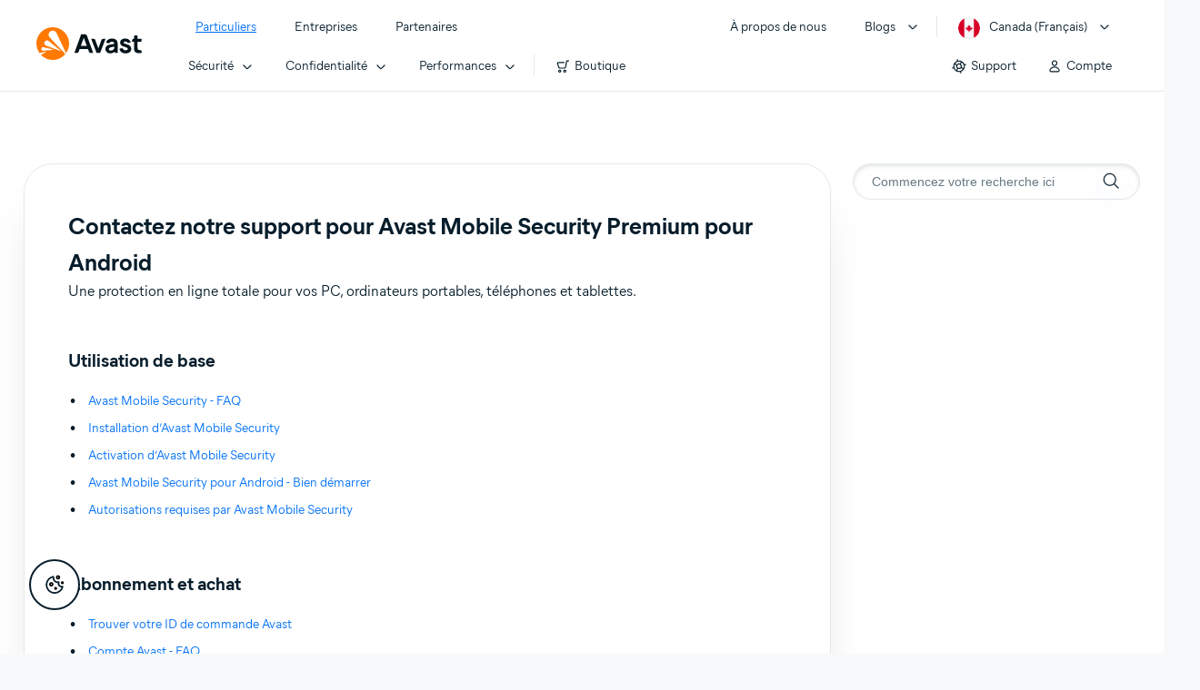

--- FILE ---
content_type: text/html;charset=UTF-8
request_url: https://support.avast.com/fr-ca/product/avast_mobile_security_premium_for_android/
body_size: 60641
content:

<!DOCTYPE HTML>
<html lang="fr" lang="fr">
    <head>

    
    <script src="/static/111213/js/perf/stub.js" type="text/javascript"></script><script src="/faces/a4j/g/3_3_3.Finalorg.ajax4jsf.javascript.AjaxScript?rel=1762203680000" type="text/javascript"></script><script src="/jslibrary/1752551382258/ui-sfdc-javascript-impl/SfdcCore.js" type="text/javascript"></script><script src="/jslibrary/1746634855258/sfdc/IframeThirdPartyContextLogging.js" type="text/javascript"></script><script src="/resource/1744102234000/avast_resources/js/jquery-3.6.1.min.js" type="text/javascript"></script><script src="/static/111213/js/picklist4.js" type="text/javascript"></script><script src="/jslibrary/1686615502258/sfdc/VFState.js" type="text/javascript"></script><link class="user" href="/resource/1744102234000/avast_resources/style/avast_css_core.min.css" rel="stylesheet" type="text/css" /><link class="user" href="/resource/1744102234000/avast_resources/style/avast_css_product.min.css" rel="stylesheet" type="text/css" /><link class="user" href="/resource/1748518006000/avast_automation_resources/css/header.css" rel="stylesheet" type="text/css" /><script src="/jslibrary/1647410351258/sfdc/NetworkTracking.js" type="text/javascript"></script><script>try{ NetworkTracking.init('/_ui/networks/tracking/NetworkTrackingServlet', 'network', '066b0000001WOau'); }catch(x){}try{ NetworkTracking.logPageView();}catch(x){}</script><script>(function(UITheme) {
    UITheme.getUITheme = function() { 
        return UserContext.uiTheme;
    };
}(window.UITheme = window.UITheme || {}));</script><script src="https://cdn.cookielaw.org/consent/b680e9a8-3d45-4e4a-998f-7d05f89e4486/OtAutoBlock.js"></script>
    <script async="async" charset="UTF-8" data-document-language="true" data-domain-script="b680e9a8-3d45-4e4a-998f-7d05f89e4486" src="https://cdn.cookielaw.org/scripttemplates/otSDKStub.js"></script>
    <script async="async" src="https://static3.avast.com/1/web/j/vendor/one-trust.js?v=2.0.0a"></script>
    <link href="https://static3.avast.com/1/web/c/v3/vendor/onetrust/onetrust-avast-floating-center.css?v=2.0.0a" rel="stylesheet" />
    
    <script>
        window.sdl = window.sdl || [];

        window.addEventListener("error", function(e){
            sdl.push({
                system: {
                    error: {
                        code: "",
                        message: e.lineno + " (" + e.colno + ") - " + e.message,
                        type: "script",
                        description: e.filename
                    }
                },
                event: "system.error"
            });
        });
    </script>
    <script src="/resource/1744102234000/avast_resources/js/sdl.min.js"></script>

    
    <script class="optanon-category-C0002" type="text/plain">
      var expireTime = new Date();
      expireTime.setTime(expireTime.getTime() + (3600 * 24 * 365 * 1000));
      document.cookie = 'apex__avastConsent=true;expires='+expireTime.toUTCString()+';path=/';
    </script>
        <title>Avast Mobile Security Premium pour Android | Support Avast officiel</title>

    
    <script src="/resource/1744102234000/avast_resources/js/avast.min.js"></script>
    
    <script src="/resource/1713355349000/QualtricsJSAvast"></script>
    

    <meta content="text/html; charset=UTF-8" http-equiv="Content-Type" />
    <meta content="width=device-width, initial-scale=1.0" name="viewport" />
    <meta content="telephone=no" name="format-detection" />

    <meta content="Une protection en ligne totale pour vos PC, ordinateurs portables, t&eacute;l&eacute;phones et tablettes." name="description" />

    
    <meta content="HC-BQFzo6kzQvIaSeSqThgPgILFxvWov4MciSVYc9v0" name="google-site-verification" />

    
    <meta content="Avast Mobile Security Premium pour Android | Support Avast officiel" property="og:title" />
    <meta content="Une protection en ligne totale pour vos PC, ordinateurs portables, t&eacute;l&eacute;phones et tablettes." property="og:description" />
    <meta content="/resource/1744102234000/avast_resources/img/avast-logo-social.webp" property="og:image" />

    
        
    <meta content="default-src 'self'; script-src 'self' 'unsafe-eval' 'unsafe-inline' https://static.lightning.force.com/swe34/auraFW/javascript/ZzhjQmRxMXdrdzhvS0RJMG5qQVdxQTdEcXI0cnRHWU0zd2xrUnFaakQxNXc5LjMyMC4y/aura_prod.js https://static.lightning.force.com/swe2s.sfdc-cehfhs/auraFW/javascript/c1ItM3NYNWFUOE5oQkUwZk1sYW1vQWg5TGxiTHU3MEQ5RnBMM0VzVXc1cmcxMS4zMjc2OC4z/aura_prod.js https://static.lightning.force.com/swe34.sfdc-cehfhs/auraFW/javascript/c1ItM3NYNWFUOE5oQkUwZk1sYW1vQWg5TGxiTHU3MEQ5RnBMM0VzVXc1cmcxMS4zMjc2OC4z/aura_prod.js https://static.lightning.force.com/swe34.sfdc-cehfhs/auraFW/javascript/eUNJbjV5czdoejBvRlA5OHpDU1dPd1pMVExBQkpJSlVFU29Ba3lmcUNLWlE5LjMyMC4y/aura_prod.js https://znb3hblkjhhpwrz9k-gendigital.siteintercept.qualtrics.com/ https://siteintercept.qualtrics.com/ https://*.salesforceliveagent.com/     https://avast.my.site.com/ https://avast.my.salesforce-sites.com/ https://*.avast.com/ https://nortonlifelock.egain.cloud https://*.google-analytics.com   https://*.googletagmanager.com/ https://*.analytics-egain.com/ https://www.gstatic.com/ https://www.google.com     https://enable.customerjourney.com/ https://cdn.cookielaw.org/; object-src 'self' https://*.salesforceliveagent.com https://avast.my.site.com    https://avast.my.salesforce-sites.com https://*.avast.com; style-src 'self' 'unsafe-inline' https://*.salesforceliveagent.com https://avast.my.site.com https://avast.my.salesforce-sites.com https://*.avast.com; img-src 'self' data:  https://avast.file.force.com https://siteintercept.qualtrics.com/ https://*.salesforceliveagent.com https://avast.my.site.com https://avast.my.salesforce-sites.com https://*.avast.com https://cdn.cookielaw.org https://*.google-analytics.com https://*.googletagmanager.com https://www.google.com  https://*.google.com  https://*.google.ad  https://*.google.ae  https://*.google.com.af  https://*.google.com.ag  https://*.google.al  https://*.google.am  https://*.google.co.ao  https://*.google.com.ar  https://*.google.as  https://*.google.at  https://*.google.com.au  https://*.google.az  https://*.google.ba  https://*.google.com.bd  https://*.google.be  https://*.google.bf  https://*.google.bg  https://*.google.com.bh  https://*.google.bi  https://*.google.bj  https://*.google.com.bn  https://*.google.com.bo  https://*.google.com.br  https://*.google.bs  https://*.google.bt  https://*.google.co.bw  https://*.google.by  https://*.google.com.bz  https://*.google.ca  https://*.google.cd  https://*.google.cf  https://*.google.cg  https://*.google.ch  https://*.google.ci  https://*.google.co.ck  https://*.google.cl  https://*.google.cm  https://*.google.cn  https://*.google.com.co  https://*.google.co.cr  https://*.google.com.cu  https://*.google.cv  https://*.google.com.cy  https://*.google.cz  https://*.google.de  https://*.google.dj  https://*.google.dk  https://*.google.dm  https://*.google.com.do  https://*.google.dz  https://*.google.com.ec  https://*.google.ee  https://*.google.com.eg  https://*.google.es  https://*.google.com.et  https://*.google.fi  https://*.google.com.fj  https://*.google.fm  https://*.google.fr  https://*.google.ga  https://*.google.ge  https://*.google.gg  https://*.google.com.gh  https://*.google.com.gi  https://*.google.gl  https://*.google.gm  https://*.google.gr  https://*.google.com.gt  https://*.google.gy  https://*.google.com.hk  https://*.google.hn  https://*.google.hr  https://*.google.ht  https://*.google.hu  https://*.google.co.id  https://*.google.ie  https://*.google.co.il  https://*.google.im  https://*.google.co.in  https://*.google.iq  https://*.google.is  https://*.google.it  https://*.google.je  https://*.google.com.jm  https://*.google.jo  https://*.google.co.jp  https://*.google.co.ke  https://*.google.com.kh  https://*.google.ki  https://*.google.kg  https://*.google.co.kr  https://*.google.com.kw  https://*.google.kz  https://*.google.la  https://*.google.com.lb  https://*.google.li  https://*.google.lk  https://*.google.co.ls  https://*.google.lt  https://*.google.lu  https://*.google.lv  https://*.google.com.ly  https://*.google.co.ma  https://*.google.md  https://*.google.me  https://*.google.mg  https://*.google.mk  https://*.google.ml  https://*.google.com.mm  https://*.google.mn  https://*.google.com.mt  https://*.google.mu  https://*.google.mv  https://*.google.mw  https://*.google.com.mx  https://*.google.com.my  https://*.google.co.mz  https://*.google.com.na  https://*.google.com.ng  https://*.google.com.ni  https://*.google.ne  https://*.google.nl  https://*.google.no  https://*.google.com.np  https://*.google.nr  https://*.google.nu  https://*.google.co.nz  https://*.google.com.om  https://*.google.com.pa  https://*.google.com.pe  https://*.google.com.pg  https://*.google.com.ph  https://*.google.com.pk  https://*.google.pl  https://*.google.pn  https://*.google.com.pr  https://*.google.ps  https://*.google.pt  https://*.google.com.py  https://*.google.com.qa  https://*.google.ro  https://*.google.ru  https://*.google.rw  https://*.google.com.sa  https://*.google.com.sb  https://*.google.sc  https://*.google.se  https://*.google.com.sg  https://*.google.sh  https://*.google.si  https://*.google.sk  https://*.google.com.sl  https://*.google.sn  https://*.google.so  https://*.google.sm  https://*.google.sr  https://*.google.st  https://*.google.com.sv  https://*.google.td  https://*.google.tg  https://*.google.co.th  https://*.google.com.tj  https://*.google.tl  https://*.google.tm  https://*.google.tn  https://*.google.to  https://*.google.com.tr  https://*.google.tt  https://*.google.com.tw  https://*.google.co.tz  https://*.google.com.ua  https://*.google.co.ug  https://*.google.co.uk  https://*.google.com.uy  https://*.google.co.uz  https://*.google.com.vc  https://*.google.co.ve  https://*.google.co.vi  https://*.google.com.vn  https://*.google.vu  https://*.google.ws  https://*.google.rs  https://*.google.co.za  https://*.google.co.zm  https://*.google.co.zw  https://*.google.cat; frame-src 'self' https://www.googletagmanager.com https://gendigital.qualtrics.com https://*.salesforceliveagent.com https://avast.my.site.com https://www.google.com https://avast.my.salesforce-sites.com https://*.avast.com https://*.avg.com https://www.gstatic.com/ https://*.g.doubleclick.net https://*.analytics.google.com https://www.google.com https://*.analytics-egain.com https://*.sandbox.my.salesforce-sites.com https://*.avast.com https://fonts.gstatic.com/;  connect-src 'self' https://siteintercept.qualtrics.com/ https://*.salesforceliveagent.com https://avast.my.site.com https://avast.my.salesforce-sites.com https://*.avast.com https://nortonlifelock.egain.cloud https://cdn.cookielaw.org https://*.onetrust.com https://*.google-analytics.com https://analytics.google.com https://*.analytics.google.com https://*.googletagmanager.com https://*.g.doubleclick.net https://www.google.com https://*.analytics-egain.com https://enable.customerjourney.com/  https://*.google.com https://*.google.ad  https://*.google.ae  https://*.google.com.af  https://*.google.com.ag  https://*.google.al  https://*.google.am  https://*.google.co.ao  https://*.google.com.ar  https://*.google.as  https://*.google.at  https://*.google.com.au  https://*.google.az  https://*.google.ba  https://*.google.com.bd  https://*.google.be  https://*.google.bf  https://*.google.bg  https://*.google.com.bh  https://*.google.bi  https://*.google.bj  https://*.google.com.bn  https://*.google.com.bo  https://*.google.com.br  https://*.google.bs  https://*.google.bt  https://*.google.co.bw  https://*.google.by  https://*.google.com.bz  https://*.google.ca  https://*.google.cd  https://*.google.cf  https://*.google.cg  https://*.google.ch  https://*.google.ci  https://*.google.co.ck  https://*.google.cl  https://*.google.cm  https://*.google.cn  https://*.google.com.co  https://*.google.co.cr  https://*.google.com.cu  https://*.google.cv  https://*.google.com.cy  https://*.google.cz  https://*.google.de  https://*.google.dj  https://*.google.dk  https://*.google.dm  https://*.google.com.do  https://*.google.dz  https://*.google.com.ec  https://*.google.ee  https://*.google.com.eg  https://*.google.es  https://*.google.com.et  https://*.google.fi  https://*.google.com.fj  https://*.google.fm  https://*.google.fr  https://*.google.ga  https://*.google.ge  https://*.google.gg  https://*.google.com.gh  https://*.google.com.gi  https://*.google.gl  https://*.google.gm  https://*.google.gr  https://*.google.com.gt  https://*.google.gy  https://*.google.com.hk  https://*.google.hn  https://*.google.hr  https://*.google.ht  https://*.google.hu  https://*.google.co.id  https://*.google.ie  https://*.google.co.il  https://*.google.im  https://*.google.co.in  https://*.google.iq  https://*.google.is  https://*.google.it  https://*.google.je  https://*.google.com.jm  https://*.google.jo  https://*.google.co.jp  https://*.google.co.ke  https://*.google.com.kh  https://*.google.ki  https://*.google.kg  https://*.google.co.kr  https://*.google.com.kw  https://*.google.kz  https://*.google.la  https://*.google.com.lb  https://*.google.li  https://*.google.lk  https://*.google.co.ls  https://*.google.lt  https://*.google.lu  https://*.google.lv  https://*.google.com.ly  https://*.google.co.ma  https://*.google.md  https://*.google.me  https://*.google.mg  https://*.google.mk  https://*.google.ml  https://*.google.com.mm  https://*.google.mn  https://*.google.com.mt  https://*.google.mu  https://*.google.mv  https://*.google.mw  https://*.google.com.mx  https://*.google.com.my  https://*.google.co.mz  https://*.google.com.na  https://*.google.com.ng  https://*.google.com.ni  https://*.google.ne  https://*.google.nl  https://*.google.no  https://*.google.com.np  https://*.google.nr  https://*.google.nu  https://*.google.co.nz  https://*.google.com.om  https://*.google.com.pa  https://*.google.com.pe  https://*.google.com.pg  https://*.google.com.ph  https://*.google.com.pk  https://*.google.pl  https://*.google.pn  https://*.google.com.pr  https://*.google.ps  https://*.google.pt  https://*.google.com.py  https://*.google.com.qa  https://*.google.ro  https://*.google.ru  https://*.google.rw  https://*.google.com.sa  https://*.google.com.sb  https://*.google.sc  https://*.google.se  https://*.google.com.sg  https://*.google.sh  https://*.google.si  https://*.google.sk  https://*.google.com.sl  https://*.google.sn  https://*.google.so  https://*.google.sm  https://*.google.sr  https://*.google.st  https://*.google.com.sv  https://*.google.td  https://*.google.tg  https://*.google.co.th  https://*.google.com.tj  https://*.google.tl  https://*.google.tm  https://*.google.tn  https://*.google.to  https://*.google.com.tr  https://*.google.tt  https://*.google.com.tw  https://*.google.co.tz  https://*.google.com.ua  https://*.google.co.ug  https://*.google.co.uk  https://*.google.com.uy  https://*.google.co.uz  https://*.google.com.vc  https://*.google.co.ve  https://*.google.co.vi  https://*.google.com.vn  https://*.google.vu  https://*.google.ws  https://*.google.rs  https://*.google.co.za  https://*.google.co.zm  https://*.google.co.zw  https://*.google.cat" http-equiv="Content-Security-Policy" />

    <link href="/resource/1631772097000/AVAST_fav_icon" rel="icon" type="image/svg+xml" />

    <meta content="HDvQENtB3klaadSqitR6HB5oN6t2gzFY-aT5vaRSdkQ" name="google-site-verification" />
        <link href="https://support.avast.com/fr-ca/product/avast_mobile_security_premium_for_android/" rel="canonical" />
                <link href="https://support.avast.com/en-us/product/avast_mobile_security_premium_for_android/" hreflang="en-us" rel="alternate" />
                <link href="https://support.avast.com/en-ca/product/avast_mobile_security_premium_for_android/" hreflang="en-ca" rel="alternate" />
                <link href="https://support.avast.com/en-gb/product/avast_mobile_security_premium_for_android/" hreflang="en-gb" rel="alternate" />
                <link href="https://support.avast.com/en-au/product/avast_mobile_security_premium_for_android/" hreflang="en-au" rel="alternate" />
                <link href="https://support.avast.com/en-za/product/avast_mobile_security_premium_for_android/" hreflang="en-za" rel="alternate" />
                <link href="https://support.avast.com/en-ae/product/avast_mobile_security_premium_for_android/" hreflang="en-ae" rel="alternate" />
                <link href="https://support.avast.com/en-id/product/avast_mobile_security_premium_for_android/" hreflang="en-id" rel="alternate" />
                <link href="https://support.avast.com/en-in/product/avast_mobile_security_premium_for_android/" hreflang="en-in" rel="alternate" />
                <link href="https://support.avast.com/en-my/product/avast_mobile_security_premium_for_android/" hreflang="en-my" rel="alternate" />
                <link href="https://support.avast.com/en-nz/product/avast_mobile_security_premium_for_android/" hreflang="en-nz" rel="alternate" />
                <link href="https://support.avast.com/en-ph/product/avast_mobile_security_premium_for_android/" hreflang="en-ph" rel="alternate" />
                <link href="https://support.avast.com/en-sg/product/avast_mobile_security_premium_for_android/" hreflang="en-sg" rel="alternate" />
                <link href="https://support.avast.com/fr-fr/product/avast_mobile_security_premium_for_android/" hreflang="fr-fr" rel="alternate" />
                <link href="https://support.avast.com/fr-ca/product/avast_mobile_security_premium_for_android/" hreflang="fr-ca" rel="alternate" />
                <link href="https://support.avast.com/fr-be/product/avast_mobile_security_premium_for_android/" hreflang="fr-be" rel="alternate" />
                <link href="https://support.avast.com/fr-ch/product/avast_mobile_security_premium_for_android/" hreflang="fr-ch" rel="alternate" />
                <link href="https://support.avast.com/cs-cz/product/avast_mobile_security_premium_for_android/" hreflang="cs-cz" rel="alternate" />
                <link href="https://support.avast.com/cs-sk/product/avast_mobile_security_premium_for_android/" hreflang="cs-sk" rel="alternate" />
                <link href="https://support.avast.com/de-de/product/avast_mobile_security_premium_for_android/" hreflang="de-de" rel="alternate" />
                <link href="https://support.avast.com/de-ch/product/avast_mobile_security_premium_for_android/" hreflang="de-ch" rel="alternate" />
                <link href="https://support.avast.com/es-es/product/avast_mobile_security_premium_for_android/" hreflang="es-es" rel="alternate" />
                <link href="https://support.avast.com/es-ar/product/avast_mobile_security_premium_for_android/" hreflang="es-ar" rel="alternate" />
                <link href="https://support.avast.com/es-cl/product/avast_mobile_security_premium_for_android/" hreflang="es-cl" rel="alternate" />
                <link href="https://support.avast.com/es-co/product/avast_mobile_security_premium_for_android/" hreflang="es-co" rel="alternate" />
                <link href="https://support.avast.com/es-us/product/avast_mobile_security_premium_for_android/" hreflang="es-us" rel="alternate" />
                <link href="https://support.avast.com/es-mx/product/avast_mobile_security_premium_for_android/" hreflang="es-mx" rel="alternate" />
                <link href="https://support.avast.com/it-it/product/avast_mobile_security_premium_for_android/" hreflang="it-it" rel="alternate" />
                <link href="https://support.avast.com/ru-ru/product/avast_mobile_security_premium_for_android/" hreflang="ru-ru" rel="alternate" />
                <link href="https://support.avast.com/ru-ua/product/avast_mobile_security_premium_for_android/" hreflang="ru-ua" rel="alternate" />
                <link href="https://support.avast.com/ru-kz/product/avast_mobile_security_premium_for_android/" hreflang="ru-kz" rel="alternate" />
                <link href="https://support.avast.com/nl-nl/product/avast_mobile_security_premium_for_android/" hreflang="nl-nl" rel="alternate" />
                <link href="https://support.avast.com/nl-be/product/avast_mobile_security_premium_for_android/" hreflang="nl-be" rel="alternate" />
                <link href="https://support.avast.com/pl-pl/product/avast_mobile_security_premium_for_android/" hreflang="pl-pl" rel="alternate" />
                <link href="https://support.avast.com/pt-br/product/avast_mobile_security_premium_for_android/" hreflang="pt-br" rel="alternate" />
                <link href="https://support.avast.com/pt-pt/product/avast_mobile_security_premium_for_android/" hreflang="pt-pt" rel="alternate" />
                <link href="https://support.avast.com/ja-jp/product/avast_mobile_security_premium_for_android/" hreflang="ja-jp" rel="alternate" />
            <link href="https://support.avast.com/en-us/product/avast_mobile_security_premium_for_android/" hreflang="x-default" rel="alternate" />

    
    <link crossorigin="anonymous" href="https://www.google-analytics.com/" rel="preconnect" />
    <link crossorigin="anonymous" href="https://www.googletagmanager.com/" rel="preconnect" />

    
    <script>(function (w, d, s, l, i) {            
w[l] = w[l] || []; w[l].push({                
'gtm.start':
                    new Date().getTime(), event: 'gtm.js'            
}); var f = d.getElementsByTagName(s)[0],
                j = d.createElement(s), dl = l != 'dataLayer' ? '&l=' + l : ''; j.async = true; j.src =
                    'https://www.googletagmanager.com/gtm.js?id=' + i + dl; f.parentNode.insertBefore(j, f);
        })(window, document, 'script', 'sdl', 'GTM-WPC6R3K');</script>
    

    <script>
        // SDL user.update.consent - event listener
        window.addEventListener("OneTrustGroupsUpdated", function () {
            if (window.sdl !== undefined) try {
                /OptanonConsent=.*?(consentId=(.*?)(?=&))/.test(document.cookie) && /(?:NotLandingPage&groups=|groups=).*?(?=&|;|$)/.test(document.cookie) && sdl.push({
                    client: {
                        cmpId: document.cookie.match(/OptanonConsent=.*?(consentId=(.*?)(?=&))/)[2]
                    },
                    consentGroups: document.cookie.match(/(?:NotLandingPage&groups=|groups=).*?(?=&|;|$)/)[0].replace(/NotLandingPage&groups=|groups=/, "").replace(/%3A/g, ":").replace(/%/g, ",").replace(/2C/g, " "),
                    user: {
                        update: {
                            consent: {}
                        }
                    },
                    event: "user.update.consent"
                })
            } catch (b) {
                console.error(b), sdl.push({
                    system: {
                        error: {
                            code: "",
                            message: "Cannot get user.update.consent data",
                            type: "script",
                            description: ""
                        }
                    },
                    event: "system.error"
                })
            }
        });

        var cmpId = /OptanonConsent=.*?(consentId=(.*?)(?=&))/.test(document.cookie) ? document.cookie.match(/OptanonConsent=.*?(consentId=(.*?)(?=&))/)[2] : '';
        var consentGroups = /(?:NotLandingPage&groups=|groups=).*?(?=&|;|$)/.test(document.cookie) ? document.cookie.match(/(?:NotLandingPage&groups=|groups=).*?(?=&|;|$)/)[0].replace(/NotLandingPage&groups=|groups=/, "").replace(/%3A/g, ":").replace(/%/g, ",").replace(/2C/g, " ") : '';

        sdl.push({
            client: {
                cmpId: cmpId,
            },
            session: {
                countryCode: "CA",
                secChUa: function () { return navigator.userAgentData !== undefined && navigator.userAgentData.brands.length > 0 ? navigator.userAgentData.brands : [] }(),
                platform: 'MAC_OS',
                mobile: 'false'
            },
            server: {
                provider: "Salesforce",
                platform: "web",
                env: "prod",
                dataCenter: "-",
                sdlVersion: "2021-05-05/v1"
            },
            consentGroups: consentGroups,
        });

        var a = new URLSearchParams(window.location.search)

        const kbParams = (function (data) {

            var result = 'no categories selected';
            try {

                if (Array.isArray(data) === false || data.length === 0) return ''; // Check if the received data is in array and if 
                const resultObj = {
                    'xm_journey': 'N/A',
                    'product': 'N/A',
                    'article_type': 'N/A',
                    'user_group': 'N/A'
                }; // default

                const dataCategories = {
                    'xm_journey': [],
                    'product': [],
                    'article_type': [],
                    'user_group': []
                }
                data.forEach(category => {

                    if (category.length < 2) return; // Ignore if first element is not 'Data Categories' or the array length is less
                    const key = category[0].toLowerCase().replace(/\s+/g, '_'); // Format key
                    category.shift()
                    dataCategories[key].push(category)
                });


                for (var cat in dataCategories) {

                    var firstCategory = ''
                    var br = 1
                    dataCategories[cat].forEach(dataCategory => {
                        if (br === 0) return
                        if (dataCategory.length === 1 || dataCategory.length === 2) {
                            if (dataCategory.length == 2) {
                                if (!firstCategory || (firstCategory && dataCategory[0].indexOf(firstCategory) > -1)) {
                                    resultObj[cat] = dataCategory.join(' > ')
                                    br = 0
                                }
                            } else {
                                firstCategory = dataCategory[0]
                                resultObj[cat] = dataCategory[0]
                            }
                        }

                    })
                }

                result = resultObj['xm_journey'] + '--' + resultObj['product'] + '--' + resultObj['article_type'] + '--' + resultObj['user_group'];
                return result;
            } catch (err) {
                return 'categorization failed'
            }


        })()


        sdl.push({
            event: "screen",
            screen: {
                location: {
                    url: window.location.search ? function (a) {
                        for (var b = ["ASWPARAM", "aswparam", "_ga"], c = 0; c < b.length; c++) a["delete"](b[c]);
                        return window.location.host + window.location.pathname + "?" + a.toString()
                    }(a) : window.location.host + window.location.pathname,
                    woParams: window.location.host + window.location.pathname,
                    protocol: window.location.protocol.replace(":", ""),
                    path: window.location.pathname,
                    hostname: 'support.avast.com',
                    hash: window.location.hash,
                    params: window.location.search ? Object.fromEntries(a) : {}
                },
                locale: 'fr-ca',
                screenCategory: 'support',
                title: document.title,
                type: 'support Product'.toLowerCase(),
                name: 'Avast Mobile Security Premium pour Android',
                lineOfBusiness: 'Consumer',
                screenId: '',
                kbCategories: {
                        brand: ''.includes(';')
                            ? ''.split(';').map(p => p.trim())
                            : [''],
                        userjourney: '',
                        platforms: ''.includes(';')
                            ? ''.split(';').map(p => p.trim())
                            : [''],
                        subscription: ''.includes(';')
                            ? ''.split(';').map(p => p.trim())
                            : [''],
                        "categories": kbParams
                }
            }
        });
        if (false) {
            function removeUnwantedParamsFromLink(a) {
                var b = window.location.hash,
                    c = new URL(a),
                    d = new URLSearchParams(c.search),
                    e = ["ASWPARAM", "aswparam", "_ga"];
                c.search = "";
                for (var f = c.toString().split("#")[0], g = 0; g < e.length; g++) d["delete"](e[g]);
                return f + "?" + d.toString() + b
            }

            window.addEventListener('DOMContentLoaded', (event) => {
                var elements = document.querySelectorAll('a.dl.external-link');
                for (var i = 0; i < elements.length; i++) {
                    elements[i].addEventListener('click', function (event) {
                        sdl.push({
                            "user": {
                                "download": {
                                    "products": [
                                        {
                                            campaign: '',
                                            campaignMarker: '',
                                            sku: '',
                                            maintenance: 0,
                                            seats: 1,
                                            quantity: 1,
                                            currencyCode: "USD",
                                            category: "Consumer",
                                            price: 0,
                                            tax: 0,
                                            brand: "avast",
                                            link: removeUnwantedParamsFromLink(event.target.href),
                                            offerType: "download",
                                            localPrice: 0,
                                            localTax: 0
                                        }
                                    ]
                                }
                            },
                            "event": "user.download.products"
                        });
                    });
                }
            });
        }
    </script>

    
    <script>
    /*! Declare GTM dataLayer */
    window.dataLayer = window.dataLayer || [];
    /*! Dimensions to dataLayer */
    dataLayer.push({
        'contentLocale': 'fr-ca', // Replace with correct language locale
        'pageName': 'Avast Support',
        'contentGroup': '(other)'
    });
    </script>
        
    
    <script>(function(w,d,s,l,i){w[l]=w[l]||[];w[l].push({'gtm.start':
    new Date().getTime(),event:'gtm.js'});var f=d.getElementsByTagName(s)[0],
    j=d.createElement(s),dl=l!='dataLayer'?'&l='+l:'';j.async=true;j.src=
    'https://www.googletagmanager.com/gtm.js?id='+i+dl;f.parentNode.insertBefore(j,f);
    })(window,document,'script','dataLayer','GTM-K6Z7XWM');</script>
    

    <script type="application/ld+json">
        {
            "@context": "https://schema.org",
            "@type": "Organization",
            "url": "https://www.avast.com/",
            "logo": "/resource/1744102234000/avast_resources/img/avast-logo-social.webp"
        }
    </script>
     <body>
          <div id="ZN_b3HblKJHhPwrz9k"></div>
    </body>
    </head>
    <body class="fr-ca first-menu-for-home"><div id="j_id0:page-container" class="page-container bottom-padding">
    
    <noscript><iframe height="0" src="https://www.googletagmanager.com/ns.html?id=GTM-K6Z7XWM" style="display:none;visibility:hidden" width="0"></iframe></noscript><span id="j_id0:j_id36:j_id37:j_id43" style="display: none;"></span><span id="j_id0:j_id36:j_id37:j_id46" style="display: none;"></span><span id="j_id0:j_id36:j_id37:j_id49" style="display: none;"></span><span id="j_id0:j_id36:j_id37:j_id52" style="display: none;"></span><span id="j_id0:j_id36:j_id37:j_id55" style="display: none;"></span><span id="j_id0:j_id36:j_id37:j_id58" style="display: none;"></span><span id="j_id0:j_id36:j_id37:j_id61" style="display: none;"></span><span id="j_id0:j_id36:j_id37:j_id64" style="display: none;"></span><span id="j_id0:j_id36:j_id37:j_id67" style="display: none;"></span><span id="j_id0:j_id36:j_id37:j_id70" style="display: none;"></span><span id="j_id0:j_id36:j_id37:j_id73" style="display: none;"></span><span id="j_id0:j_id36:j_id37:j_id76" style="display: none;"></span><span id="j_id0:j_id36:j_id37:j_id79" style="display: none;"></span><span id="j_id0:j_id36:j_id37:j_id82" style="display: none;"></span><span id="j_id0:j_id36:j_id37:j_id85" style="display: none;"></span>




	<div class="navigation-mobile-overlay"></div>
	<header class="js-navigation-bootstrap header relative default web js-navigation-oo-19798 navigation-oo-19798" data-cmp-name="cmp-header">
		<div class="header-wrap">
			<div class="avast-logo">
				<a data-cta="logo" data-role="Nav:TopLink" href="//www.avast.com/fr-ca/index" target="_parent" title="Accueil">
					<img alt="Avast" height="36" src="/resource/1748518006000/avast_automation_resources/img/avast-logo-default.svg?orgId=00Db0000000Z3Sf" width="116" />
				</a>
			</div>

			<a class="reader-only" href="#main-content">Skip to main content</a>

			<button aria-label="Open or close navigation menu" class="js-toggle-menu hidden-desktop toggle-menu  bi-nav-menu" data-nav-mobile-toggle="open">
				<span>Fermer</span>
			</button>
			<nav>

				<div class="first-menu">
					<ul class="side" role="menubar">
						<li class="item for-home bi-nav-menu" data-bi-nav="Home" data-first-menu="for-home" role="none">
							<a class="category for-home hidden-mobile" data-cta="home" data-role="Nav:TopLink" href="//www.avast.com/fr-ca/index" role="menuitem" tabindex="0">Particuliers</a>
							<span class="category hidden-desktop">Particuliers</span>
							<span class="text hidden-desktop">Produits de s&eacute;curit&eacute; pour PC et smartphones</span>
						</li>
						<li class="item for-business bi-nav-menu" data-bi-nav="Business" data-first-menu="for-business" role="none">
							<a class="category for-business hidden-mobile" data-cta="business" data-role="Nav:TopLink" href="//www.avast.com/fr-ca/business" role="menuitem" tabindex="0">Entreprises</a>
							<span class="category hidden-desktop">Entreprises</span>
							<span class="text hidden-desktop">Prot&eacute;gez votre entreprise avec Avast</span>
						</li>
						<li class="item for-partners bi-nav-menu" data-bi-nav="Partners" data-first-menu="for-partners" role="none">
							<a class="category for-partners hidden-mobile" data-cta="partners" data-role="Nav:TopLink" href="//www.avast.com/fr-ca/partners" role="menuitem" tabindex="0">Partenaires</a>
							<span class="category hidden-desktop">Partenaires</span>
							<span class="text hidden-desktop">Associez-vous &agrave; Avast et s&eacute;curisez votre entreprise</span>
						</li>
					</ul>
					<ul class="side" role="menubar">
						<li class="item about-us bi-nav-menu" data-bi-nav="About" data-first-menu="about-us" role="none">
							<a class="category about-us hidden-mobile" data-cta="about" data-role="Nav:TopLink" href="//www.avast.com/fr-ca/about" role="menuitem" tabindex="0">&Agrave; propos de nous</a>
							<span class="category hidden-desktop" role="menuitem">&Agrave; propos de nous</span>
							<span class="text hidden-desktop">Carri&egrave;res, m&eacute;dias, contact</span>
						</li>
						<li class="js-blogs item blogs arrow bi-nav-menu" data-bi-nav="Blogs" role="none">
							<span class="category" role="menuitem" tabindex="0">Blogs</span>
							<span class="text hidden-desktop">Academy, Blog, Decoded, Forum</span>
						</li>

						<li class="item region arrow fr-ca js-language-selector-trigger bi-nav-menu" data-bi-nav="Regions" data-first-menu="regions" role="none">
							<a aria-label="Canada (Fran&ccedil;ais) opens dialog" class="with-flag category" role="menuitem" tabindex="0">Canada (Fran&ccedil;ais)</a>
						</li>
					</ul>
				</div>




				<div class="second-menu for-home">
					<div class="js-back mobile back">Particuliers</div>

					<ul class="side" role="menubar">

						<li data-second-menu="security" role="none">
							<span aria-controls="security" aria-expanded="false" class="subcategory security arrow" role="menuitem" tabindex="0">S&eacute;curit&eacute;</span>

							<div class="third-menu security" id="navigation-security" role="menu">
								<ul class="block-products">
									<li class="product">

										<a class="content-windows" data-cta="homeSecurity" data-role="Nav:MenuItem" href="//www.avast.com/fr-ca/free-antivirus-download">
											<div class="name mobile-link">


												<div class="product-icon box small" data-cmp-name="cmp-product-icon">
													<img fetchpriority="low" src="/resource/1748518006000/avast_automation_resources/img/product-icon-32x32-free_white.svg?orgId=00Db0000000Z3Sf" />
												</div>
												<div class="product-name">Antivirus Gratuit</div>
											</div>

											<div class="os win mac android ios">
												<div class="icon icon-16-win img-win" data-cmp-name="cmp-icon" role="img">
												</div>
												<div class="icon icon-16-mac img-mac" data-cmp-name="cmp-icon" role="img">
												</div>
												<div class="icon icon-16-android img-android" data-cmp-name="cmp-icon" role="img">
												</div>
												<div class="icon icon-16-ios img-ios" data-cmp-name="cmp-icon" role="img">
												</div>
												<div class="icon icon-16-win img-win-smb" data-cmp-name="cmp-icon" role="img">
												</div>
												<div class="icon icon-16-mac img-mac-smb" data-cmp-name="cmp-icon" role="img">
												</div>
												<div class="icon icon-16-server img-servers-smb" data-cmp-name="cmp-icon" role="img">
												</div>
												<div class="icon icon-16-linux img-linux-smb" data-cmp-name="cmp-icon" role="img">
												</div>
												<div class="icon icon-16-android img-android-smb" data-cmp-name="cmp-icon" role="img">
												</div>
												<div class="icon icon-16-ios img-ios-smb" data-cmp-name="cmp-icon" role="img">
												</div>
											</div>
											<div class="description">Solution gratuite de protection de la confidentialit&eacute; et de la s&eacute;curit&eacute;</div>
										</a>

										<a class="content-mac" data-cta="homeSecurity" data-role="Nav:MenuItem" href="//www.avast.com/fr-ca/free-mac-security">
											<div class="name mobile-link">


												<div class="product-icon box small" data-cmp-name="cmp-product-icon">
													<img fetchpriority="low" src="/resource/1748518006000/avast_automation_resources/img/product-icon-32x32-free_white.svg?orgId=00Db0000000Z3Sf" />
												</div>
												<div class="product-name">Antivirus Gratuit</div>
											</div>

											<div class="os win mac android ios">
												<div class="icon icon-16-win img-win" data-cmp-name="cmp-icon" role="img">
												</div>
												<div class="icon icon-16-mac img-mac" data-cmp-name="cmp-icon" role="img">
												</div>
												<div class="icon icon-16-android img-android" data-cmp-name="cmp-icon" role="img">
												</div>
												<div class="icon icon-16-ios img-ios" data-cmp-name="cmp-icon" role="img">
												</div>
												<div class="icon icon-16-win img-win-smb" data-cmp-name="cmp-icon" role="img">
												</div>
												<div class="icon icon-16-mac img-mac-smb" data-cmp-name="cmp-icon" role="img">
												</div>
												<div class="icon icon-16-server img-servers-smb" data-cmp-name="cmp-icon" role="img">
												</div>
												<div class="icon icon-16-linux img-linux-smb" data-cmp-name="cmp-icon" role="img">
												</div>
												<div class="icon icon-16-android img-android-smb" data-cmp-name="cmp-icon" role="img">
												</div>
												<div class="icon icon-16-ios img-ios-smb" data-cmp-name="cmp-icon" role="img">
												</div>
											</div>
											<div class="description">Solution gratuite de protection de la confidentialit&eacute; et de la s&eacute;curit&eacute;</div>
										</a>

										<a class="content-android" data-cta="homeSecurity" data-role="Nav:MenuItem" href="//www.avast.com/fr-ca/free-mobile-security">
											<div class="name mobile-link">


												<div class="product-icon box small" data-cmp-name="cmp-product-icon">
													<img fetchpriority="low" src="/resource/1748518006000/avast_automation_resources/img/product-icon-32x32-free_white.svg?orgId=00Db0000000Z3Sf" />
												</div>
												<div class="product-name">Antivirus Gratuit</div>
											</div>

											<div class="os win mac android ios">
												<div class="icon icon-16-win img-win" data-cmp-name="cmp-icon" role="img">
												</div>
												<div class="icon icon-16-mac img-mac" data-cmp-name="cmp-icon" role="img">
												</div>
												<div class="icon icon-16-android img-android" data-cmp-name="cmp-icon" role="img">
												</div>
												<div class="icon icon-16-ios img-ios" data-cmp-name="cmp-icon" role="img">
												</div>
												<div class="icon icon-16-win img-win-smb" data-cmp-name="cmp-icon" role="img">
												</div>
												<div class="icon icon-16-mac img-mac-smb" data-cmp-name="cmp-icon" role="img">
												</div>
												<div class="icon icon-16-server img-servers-smb" data-cmp-name="cmp-icon" role="img">
												</div>
												<div class="icon icon-16-linux img-linux-smb" data-cmp-name="cmp-icon" role="img">
												</div>
												<div class="icon icon-16-android img-android-smb" data-cmp-name="cmp-icon" role="img">
												</div>
												<div class="icon icon-16-ios img-ios-smb" data-cmp-name="cmp-icon" role="img">
												</div>
											</div>
											<div class="description">Solution gratuite de protection de la confidentialit&eacute; et de la s&eacute;curit&eacute;</div>
										</a>

										<a class="content-ios" data-cta="homeSecurity" data-role="Nav:MenuItem" href="//www.avast.com/fr-ca/free-ios-security">
											<div class="name mobile-link">


												<div class="product-icon box small" data-cmp-name="cmp-product-icon">
													<img fetchpriority="low" src="/resource/1748518006000/avast_automation_resources/img/product-icon-32x32-free_white.svg?orgId=00Db0000000Z3Sf" />
												</div>
												<div class="product-name">Antivirus Gratuit</div>
											</div>

											<div class="os win mac android ios">
												<div class="icon icon-16-win img-win" data-cmp-name="cmp-icon" role="img">
												</div>
												<div class="icon icon-16-mac img-mac" data-cmp-name="cmp-icon" role="img">
												</div>
												<div class="icon icon-16-android img-android" data-cmp-name="cmp-icon" role="img">
												</div>
												<div class="icon icon-16-ios img-ios" data-cmp-name="cmp-icon" role="img">
												</div>
												<div class="icon icon-16-win img-win-smb" data-cmp-name="cmp-icon" role="img">
												</div>
												<div class="icon icon-16-mac img-mac-smb" data-cmp-name="cmp-icon" role="img">
												</div>
												<div class="icon icon-16-server img-servers-smb" data-cmp-name="cmp-icon" role="img">
												</div>
												<div class="icon icon-16-linux img-linux-smb" data-cmp-name="cmp-icon" role="img">
												</div>
												<div class="icon icon-16-android img-android-smb" data-cmp-name="cmp-icon" role="img">
												</div>
												<div class="icon icon-16-ios img-ios-smb" data-cmp-name="cmp-icon" role="img">
												</div>
											</div>
											<div class="description">Solution gratuite de protection de la confidentialit&eacute; et de la s&eacute;curit&eacute;</div>
										</a>
									</li>
									<li class="product">
										<a data-cta="homeSecurity" data-role="Nav:MenuItem" href="//www.avast.com/fr-ca/premium-security">
											<div class="name mobile-link">


												<div class="product-icon box small" data-cmp-name="cmp-product-icon">
													<img fetchpriority="low" src="/resource/1748518006000/avast_automation_resources/img/product-icon-32x32-premium_white.svg?orgId=00Db0000000Z3Sf" />
												</div>
												<div class="product-name">Premium&nbsp;Security</div>
											</div>

											<div class="os win mac android ios">
												<div class="icon icon-16-win img-win" data-cmp-name="cmp-icon" role="img">
												</div>
												<div class="icon icon-16-mac img-mac" data-cmp-name="cmp-icon" role="img">
												</div>
												<div class="icon icon-16-android img-android" data-cmp-name="cmp-icon" role="img">
												</div>
												<div class="icon icon-16-ios img-ios" data-cmp-name="cmp-icon" role="img">
												</div>
												<div class="icon icon-16-win img-win-smb" data-cmp-name="cmp-icon" role="img">
												</div>
												<div class="icon icon-16-mac img-mac-smb" data-cmp-name="cmp-icon" role="img">
												</div>
												<div class="icon icon-16-server img-servers-smb" data-cmp-name="cmp-icon" role="img">
												</div>
												<div class="icon icon-16-linux img-linux-smb" data-cmp-name="cmp-icon" role="img">
												</div>
												<div class="icon icon-16-android img-android-smb" data-cmp-name="cmp-icon" role="img">
												</div>
												<div class="icon icon-16-ios img-ios-smb" data-cmp-name="cmp-icon" role="img">
												</div>
											</div>
											<div class="description">Protection avanc&eacute;e contre toutes les cybermenaces</div>
										</a>
									</li>
									<li class="product">
										<a data-cta="homeBundles" data-role="Nav:MenuItem" href="//www.avast.com/fr-ca/ultimate">
											<div class="name mobile-link">


												<div class="product-icon box small" data-cmp-name="cmp-product-icon">
													<img fetchpriority="low" src="/resource/1748518006000/avast_automation_resources/img/product-icon-32x32-ultimate_white.svg?orgId=00Db0000000Z3Sf" />
												</div>
												<div class="product-name">Ultimate</div>
											</div>

											<div class="os win mac android ios">
												<div class="icon icon-16-win img-win" data-cmp-name="cmp-icon" role="img">
												</div>
												<div class="icon icon-16-mac img-mac" data-cmp-name="cmp-icon" role="img">
												</div>
												<div class="icon icon-16-android img-android" data-cmp-name="cmp-icon" role="img">
												</div>
												<div class="icon icon-16-ios img-ios" data-cmp-name="cmp-icon" role="img">
												</div>
												<div class="icon icon-16-win img-win-smb" data-cmp-name="cmp-icon" role="img">
												</div>
												<div class="icon icon-16-mac img-mac-smb" data-cmp-name="cmp-icon" role="img">
												</div>
												<div class="icon icon-16-server img-servers-smb" data-cmp-name="cmp-icon" role="img">
												</div>
												<div class="icon icon-16-linux img-linux-smb" data-cmp-name="cmp-icon" role="img">
												</div>
												<div class="icon icon-16-android img-android-smb" data-cmp-name="cmp-icon" role="img">
												</div>
												<div class="icon icon-16-ios img-ios-smb" data-cmp-name="cmp-icon" role="img">
												</div>
											</div>
											<div class="description">Notre meilleur pack alliant s&eacute;curit&eacute;, confidentialit&eacute; et performances</div>
										</a>
									</li>
									<li class="product">
										<a data-cta="homeSecurity" data-role="Nav:MenuItem" href="//www.avast.com/fr-ca/avast-one">
											<div class="name mobile-link">


												<div class="product-icon box small" data-cmp-name="cmp-product-icon">
													<img fetchpriority="low" src="/resource/1748518006000/avast_automation_resources/img/product-icon-32x32-avast-one_white.svg?orgId=00Db0000000Z3Sf" />
												</div>
												<div class="product-name">Avast&nbsp;One</div>
											</div>

											<div class="os win mac android ios">
												<div class="icon icon-16-win img-win" data-cmp-name="cmp-icon" role="img">
												</div>
												<div class="icon icon-16-mac img-mac" data-cmp-name="cmp-icon" role="img">
												</div>
												<div class="icon icon-16-android img-android" data-cmp-name="cmp-icon" role="img">
												</div>
												<div class="icon icon-16-ios img-ios" data-cmp-name="cmp-icon" role="img">
												</div>
												<div class="icon icon-16-win img-win-smb" data-cmp-name="cmp-icon" role="img">
												</div>
												<div class="icon icon-16-mac img-mac-smb" data-cmp-name="cmp-icon" role="img">
												</div>
												<div class="icon icon-16-server img-servers-smb" data-cmp-name="cmp-icon" role="img">
												</div>
												<div class="icon icon-16-linux img-linux-smb" data-cmp-name="cmp-icon" role="img">
												</div>
												<div class="icon icon-16-android img-android-smb" data-cmp-name="cmp-icon" role="img">
												</div>
												<div class="icon icon-16-ios img-ios-smb" data-cmp-name="cmp-icon" role="img">
												</div>
											</div>
											<div class="description">Notre application tout-en-un la plus simple pour vos appareils</div>
										</a>
									</li>
								</ul>

								<p class="hint hidden-mobile">Vous cherchez un produit particulier&nbsp;?
									<a data-cta="homeSecurityLink" data-role="Nav:MenuItem" href="//www.avast.com/fr-ca/free-antivirus-download">Antivirus&nbsp;gratuit&nbsp;pour&nbsp;PC</a>,
									<a data-cta="homeSecurityLink" data-role="Nav:MenuItem" href="//www.avast.com/fr-ca/free-mobile-security">Protection&nbsp;gratuite&nbsp;pour&nbsp;Android</a>,
									<a data-cta="homeSecurityLink" data-role="Nav:MenuItem" href="//www.avast.com/fr-ca/free-mac-security">Protection&nbsp;gratuite&nbsp;pour&nbsp;Mac</a>,
									<a data-cta="homeSecurityLink" data-role="Nav:MenuItem" href="//www.avast.com/fr-ca/free-ios-security">Protection&nbsp;gratuite&nbsp;pour&nbsp;iPhone/iPad</a>
								</p>

								<p class="js-hint hint hidden-desktop">
									<span class="js-hint-close close-hint"></span>
									<span class="js-hint-toggler hint-title">Vous cherchez un produit particulier&nbsp;?</span>
									<span class="hint-content">
										<a data-cta="homeSecurityLink" data-role="Nav:MenuItem" href="//www.avast.com/fr-ca/free-antivirus-download">Antivirus&nbsp;gratuit&nbsp;pour&nbsp;PC</a>
										<a data-cta="homeSecurityLink" data-role="Nav:MenuItem" href="//www.avast.com/fr-ca/free-mac-security">Protection&nbsp;gratuite&nbsp;pour&nbsp;Mac</a>
										<a data-cta="homeSecurityLink" data-role="Nav:MenuItem" href="//www.avast.com/fr-ca/free-mobile-security">Protection&nbsp;gratuite&nbsp;pour&nbsp;Android</a>
										<a data-cta="homeSecurityLink" data-role="Nav:MenuItem" href="//www.avast.com/fr-ca/free-ios-security">Protection&nbsp;gratuite&nbsp;pour&nbsp;iPhone/iPad</a>
									</span>
								</p>
							</div>

						</li>

						<li data-second-menu="privacy" role="none">
							<span aria-controls="privacy" aria-expanded="false" class="subcategory privacy arrow" role="menuitem" tabindex="0">Confidentialit&eacute;</span>

							<div class="third-menu privacy" id="navigation-privacy" role="menu">
								<ul class="block-products">
									<li class="product">
										<a data-cta="homePrivacy" data-role="Nav:MenuItem" href="//www.avast.com/fr-ca/secureline-vpn">
											<div class="name mobile-link">


												<div class="product-icon box small" data-cmp-name="cmp-product-icon">
													<img fetchpriority="low" src="/resource/1748518006000/avast_automation_resources/img/product-icon-32x32-vpn_white.svg?orgId=00Db0000000Z3Sf" />
												</div>
												<div class="product-name">VPN&nbsp;SecureLine</div>
											</div>

											<div class="os win mac android ios">
												<div class="icon icon-16-win img-win" data-cmp-name="cmp-icon" role="img">
												</div>
												<div class="icon icon-16-mac img-mac" data-cmp-name="cmp-icon" role="img">
												</div>
												<div class="icon icon-16-android img-android" data-cmp-name="cmp-icon" role="img">
												</div>
												<div class="icon icon-16-ios img-ios" data-cmp-name="cmp-icon" role="img">
												</div>
												<div class="icon icon-16-win img-win-smb" data-cmp-name="cmp-icon" role="img">
												</div>
												<div class="icon icon-16-mac img-mac-smb" data-cmp-name="cmp-icon" role="img">
												</div>
												<div class="icon icon-16-server img-servers-smb" data-cmp-name="cmp-icon" role="img">
												</div>
												<div class="icon icon-16-linux img-linux-smb" data-cmp-name="cmp-icon" role="img">
												</div>
												<div class="icon icon-16-android img-android-smb" data-cmp-name="cmp-icon" role="img">
												</div>
												<div class="icon icon-16-ios img-ios-smb" data-cmp-name="cmp-icon" role="img">
												</div>
											</div>
											<div class="description">Prot&eacute;gez-vous sur les r&eacute;seaux Wi-Fi publics en chiffrant votre connexion</div>
										</a>
									</li>
									<li class="product">
										<a data-cta="homePrivacy" data-role="Nav:MenuItem" href="//www.avast.com/fr-ca/antitrack">
											<div class="name mobile-link">


												<div class="product-icon box small" data-cmp-name="cmp-product-icon">
													<img fetchpriority="low" src="/resource/1748518006000/avast_automation_resources/img/product-icon-32x32-antitrack_white.svg?orgId=00Db0000000Z3Sf" />
												</div>
												<div class="product-name">AntiTrack</div>
											</div>

											<div class="os win mac">
												<div class="icon icon-16-win img-win" data-cmp-name="cmp-icon" role="img">
												</div>
												<div class="icon icon-16-mac img-mac" data-cmp-name="cmp-icon" role="img">
												</div>
												<div class="icon icon-16-android img-android" data-cmp-name="cmp-icon" role="img">
												</div>
												<div class="icon icon-16-ios img-ios" data-cmp-name="cmp-icon" role="img">
												</div>
												<div class="icon icon-16-win img-win-smb" data-cmp-name="cmp-icon" role="img">
												</div>
												<div class="icon icon-16-mac img-mac-smb" data-cmp-name="cmp-icon" role="img">
												</div>
												<div class="icon icon-16-server img-servers-smb" data-cmp-name="cmp-icon" role="img">
												</div>
												<div class="icon icon-16-linux img-linux-smb" data-cmp-name="cmp-icon" role="img">
												</div>
												<div class="icon icon-16-android img-android-smb" data-cmp-name="cmp-icon" role="img">
												</div>
												<div class="icon icon-16-ios img-ios-smb" data-cmp-name="cmp-icon" role="img">
												</div>
											</div>
											<div class="description">&Eacute;vitez les annonces personnalis&eacute;es en d&eacute;guisant votre empreinte digitale num&eacute;rique</div>
										</a>
									</li>
									<li class="product">
										<a data-cta="homePrivacy" data-role="Nav:MenuItem" href="//www.avast.com/fr-ca/secure-browser">
											<div class="name mobile-link">


												<div class="product-icon box small light" data-cmp-name="cmp-product-icon">
													<img fetchpriority="low" src="/resource/1748518006000/avast_automation_resources/img/product-icon-32x32-secure-browser-color.svg?orgId=00Db0000000Z3Sf" />
												</div>
												<div class="product-name">Secure&nbsp;Browser</div>
											</div>

											<div class="os win mac android ios">
												<div class="icon icon-16-win img-win" data-cmp-name="cmp-icon" role="img">
												</div>
												<div class="icon icon-16-mac img-mac" data-cmp-name="cmp-icon" role="img">
												</div>
												<div class="icon icon-16-android img-android" data-cmp-name="cmp-icon" role="img">
												</div>
												<div class="icon icon-16-ios img-ios" data-cmp-name="cmp-icon" role="img">
												</div>
												<div class="icon icon-16-win img-win-smb" data-cmp-name="cmp-icon" role="img">
												</div>
												<div class="icon icon-16-mac img-mac-smb" data-cmp-name="cmp-icon" role="img">
												</div>
												<div class="icon icon-16-server img-servers-smb" data-cmp-name="cmp-icon" role="img">
												</div>
												<div class="icon icon-16-linux img-linux-smb" data-cmp-name="cmp-icon" role="img">
												</div>
												<div class="icon icon-16-android img-android-smb" data-cmp-name="cmp-icon" role="img">
												</div>
												<div class="icon icon-16-ios img-ios-smb" data-cmp-name="cmp-icon" role="img">
												</div>
											</div>
											<div class="description">Navigateur web s&eacute;curis&eacute;, priv&eacute; et facile &agrave; utiliser</div>
										</a>
									</li>
									<li class="product secure-browser-pro">
										<a data-cta="homePrivacy" data-role="Nav:MenuItem" href="//www.avast.com/fr-ca/secure-browser-pro">
											<div class="name mobile-link">


												<div class="product-icon box small light" data-cmp-name="cmp-product-icon">
													<img fetchpriority="low" src="/resource/1748518006000/avast_automation_resources/img/product-icon-32x32-secure-browser-pro-color.svg?orgId=00Db0000000Z3Sf" />
												</div>
												<div class="product-name">Secure&nbsp;Browser PRO</div>
											</div>

											<div class="os win mac android ios">
												<div class="icon icon-16-win img-win" data-cmp-name="cmp-icon" role="img">
												</div>
												<div class="icon icon-16-mac img-mac" data-cmp-name="cmp-icon" role="img">
												</div>
												<div class="icon icon-16-android img-android" data-cmp-name="cmp-icon" role="img">
												</div>
												<div class="icon icon-16-ios img-ios" data-cmp-name="cmp-icon" role="img">
												</div>
												<div class="icon icon-16-win img-win-smb" data-cmp-name="cmp-icon" role="img">
												</div>
												<div class="icon icon-16-mac img-mac-smb" data-cmp-name="cmp-icon" role="img">
												</div>
												<div class="icon icon-16-server img-servers-smb" data-cmp-name="cmp-icon" role="img">
												</div>
												<div class="icon icon-16-linux img-linux-smb" data-cmp-name="cmp-icon" role="img">
												</div>
												<div class="icon icon-16-android img-android-smb" data-cmp-name="cmp-icon" role="img">
												</div>
												<div class="icon icon-16-ios img-ios-smb" data-cmp-name="cmp-icon" role="img">
												</div>
											</div>
											<div class="description">D&eacute;couvrez le potentiel du navigateur Avast Secure&nbsp;Browser et chiffrez votre activit&eacute; web</div>
										</a>
									</li>
									<li class="product">
										<a data-cta="homePrivacy" data-role="Nav:MenuItem" href="//www.avast.com/fr-ca/breachguard">
											<div class="name mobile-link">


												<div class="product-icon box small" data-cmp-name="cmp-product-icon">
													<img fetchpriority="low" src="/resource/1748518006000/avast_automation_resources/img/product-icon-32x32-breachguard_white.svg?orgId=00Db0000000Z3Sf" />
												</div>
												<div class="product-name">BreachGuard</div>
											</div>

											<div class="os win mac">
												<div class="icon icon-16-win img-win" data-cmp-name="cmp-icon" role="img">
												</div>
												<div class="icon icon-16-mac img-mac" data-cmp-name="cmp-icon" role="img">
												</div>
												<div class="icon icon-16-android img-android" data-cmp-name="cmp-icon" role="img">
												</div>
												<div class="icon icon-16-ios img-ios" data-cmp-name="cmp-icon" role="img">
												</div>
												<div class="icon icon-16-win img-win-smb" data-cmp-name="cmp-icon" role="img">
												</div>
												<div class="icon icon-16-mac img-mac-smb" data-cmp-name="cmp-icon" role="img">
												</div>
												<div class="icon icon-16-server img-servers-smb" data-cmp-name="cmp-icon" role="img">
												</div>
												<div class="icon icon-16-linux img-linux-smb" data-cmp-name="cmp-icon" role="img">
												</div>
												<div class="icon icon-16-android img-android-smb" data-cmp-name="cmp-icon" role="img">
												</div>
												<div class="icon icon-16-ios img-ios-smb" data-cmp-name="cmp-icon" role="img">
												</div>
											</div>
											<div class="description">Prot&eacute;gez vos donn&eacute;es personnelles contre leur fuite et leur revente sur le web</div>
										</a>
									</li>

									<li class="product header-online-privacy">
										<a data-cta="homePrivacy" data-role="Nav:MenuItem" href="//www.avast.com/fr-ca/avast-online-security">
											<div class="name mobile-link">


												<div class="product-icon box small" data-cmp-name="cmp-product-icon">
													<img fetchpriority="low" src="/resource/1748518006000/avast_automation_resources/img/product-icon-32x32-online-privacy-and-security_white.svg?orgId=00Db0000000Z3Sf" />
												</div>
												<div class="product-name">Online&nbsp;Security&nbsp;&amp;&nbsp;Privacy</div>
											</div>

											<div class="os ">
												<div class="icon icon-16-win img-win" data-cmp-name="cmp-icon" role="img">
												</div>
												<div class="icon icon-16-mac img-mac" data-cmp-name="cmp-icon" role="img">
												</div>
												<div class="icon icon-16-android img-android" data-cmp-name="cmp-icon" role="img">
												</div>
												<div class="icon icon-16-ios img-ios" data-cmp-name="cmp-icon" role="img">
												</div>
												<div class="icon icon-16-win img-win-smb" data-cmp-name="cmp-icon" role="img">
												</div>
												<div class="icon icon-16-mac img-mac-smb" data-cmp-name="cmp-icon" role="img">
												</div>
												<div class="icon icon-16-server img-servers-smb" data-cmp-name="cmp-icon" role="img">
												</div>
												<div class="icon icon-16-linux img-linux-smb" data-cmp-name="cmp-icon" role="img">
												</div>
												<div class="icon icon-16-android img-android-smb" data-cmp-name="cmp-icon" role="img">
												</div>
												<div class="icon icon-16-ios img-ios-smb" data-cmp-name="cmp-icon" role="img">
												</div>
											</div>
											<div class="description">Extension de navigateur d&#8217;Avast pour la s&eacute;curit&eacute; et la confidentialit&eacute;</div>
										</a>
									</li>

								</ul>
							</div>

						</li>

						<li data-second-menu="performance" role="none">
							<span aria-controls="performance" aria-expanded="false" class="subcategory performance arrow" role="menuitem" tabindex="0">Performances</span>

							<div class="third-menu performance" id="navigation-performance" role="menu">
								<ul class="block-products">
									<li class="product">

										<a class="content-windows" data-cta="homePerformance" data-role="Nav:MenuItem" href="//www.avast.com/fr-ca/cleanup">
											<div class="name mobile-link">


												<div class="product-icon box small" data-cmp-name="cmp-product-icon">
													<img fetchpriority="low" src="/resource/1748518006000/avast_automation_resources/img/product-icon-32x32-cleanup-premium_white.svg?orgId=00Db0000000Z3Sf" />
												</div>
												<div class="product-name">Cleanup&nbsp;Premium</div>
											</div>

											<div class="os win mac android">
												<div class="icon icon-16-win img-win" data-cmp-name="cmp-icon" role="img">
												</div>
												<div class="icon icon-16-mac img-mac" data-cmp-name="cmp-icon" role="img">
												</div>
												<div class="icon icon-16-android img-android" data-cmp-name="cmp-icon" role="img">
												</div>
												<div class="icon icon-16-ios img-ios" data-cmp-name="cmp-icon" role="img">
												</div>
												<div class="icon icon-16-win img-win-smb" data-cmp-name="cmp-icon" role="img">
												</div>
												<div class="icon icon-16-mac img-mac-smb" data-cmp-name="cmp-icon" role="img">
												</div>
												<div class="icon icon-16-server img-servers-smb" data-cmp-name="cmp-icon" role="img">
												</div>
												<div class="icon icon-16-linux img-linux-smb" data-cmp-name="cmp-icon" role="img">
												</div>
												<div class="icon icon-16-android img-android-smb" data-cmp-name="cmp-icon" role="img">
												</div>
												<div class="icon icon-16-ios img-ios-smb" data-cmp-name="cmp-icon" role="img">
												</div>
											</div>
											<div class="description">Optimisez la vitesse et les performances de votre ordinateur</div>
										</a>

										<a class="content-mac" data-cta="homePerformance" data-role="Nav:MenuItem" href="//www.avast.com/fr-ca/cleanup-mac">
											<div class="name mobile-link">


												<div class="product-icon box small" data-cmp-name="cmp-product-icon">
													<img fetchpriority="low" src="/resource/1748518006000/avast_automation_resources/img/product-icon-32x32-cleanup-premium_white.svg?orgId=00Db0000000Z3Sf" />
												</div>
												<div class="product-name">Cleanup&nbsp;Premium</div>
											</div>

											<div class="os win mac android">
												<div class="icon icon-16-win img-win" data-cmp-name="cmp-icon" role="img">
												</div>
												<div class="icon icon-16-mac img-mac" data-cmp-name="cmp-icon" role="img">
												</div>
												<div class="icon icon-16-android img-android" data-cmp-name="cmp-icon" role="img">
												</div>
												<div class="icon icon-16-ios img-ios" data-cmp-name="cmp-icon" role="img">
												</div>
												<div class="icon icon-16-win img-win-smb" data-cmp-name="cmp-icon" role="img">
												</div>
												<div class="icon icon-16-mac img-mac-smb" data-cmp-name="cmp-icon" role="img">
												</div>
												<div class="icon icon-16-server img-servers-smb" data-cmp-name="cmp-icon" role="img">
												</div>
												<div class="icon icon-16-linux img-linux-smb" data-cmp-name="cmp-icon" role="img">
												</div>
												<div class="icon icon-16-android img-android-smb" data-cmp-name="cmp-icon" role="img">
												</div>
												<div class="icon icon-16-ios img-ios-smb" data-cmp-name="cmp-icon" role="img">
												</div>
											</div>
											<div class="description">Optimisez la vitesse et les performances de votre ordinateur</div>
										</a>

										<a class="content-android" data-cta="homePerformance" data-role="Nav:MenuItem" href="//www.avast.com/fr-ca/cleanup-android">
											<div class="name mobile-link">


												<div class="product-icon box small" data-cmp-name="cmp-product-icon">
													<img fetchpriority="low" src="/resource/1748518006000/avast_automation_resources/img/product-icon-32x32-cleanup-premium_white.svg?orgId=00Db0000000Z3Sf" />
												</div>
												<div class="product-name">Cleanup&nbsp;Premium</div>
											</div>

											<div class="os win mac android">
												<div class="icon icon-16-win img-win" data-cmp-name="cmp-icon" role="img">
												</div>
												<div class="icon icon-16-mac img-mac" data-cmp-name="cmp-icon" role="img">
												</div>
												<div class="icon icon-16-android img-android" data-cmp-name="cmp-icon" role="img">
												</div>
												<div class="icon icon-16-ios img-ios" data-cmp-name="cmp-icon" role="img">
												</div>
												<div class="icon icon-16-win img-win-smb" data-cmp-name="cmp-icon" role="img">
												</div>
												<div class="icon icon-16-mac img-mac-smb" data-cmp-name="cmp-icon" role="img">
												</div>
												<div class="icon icon-16-server img-servers-smb" data-cmp-name="cmp-icon" role="img">
												</div>
												<div class="icon icon-16-linux img-linux-smb" data-cmp-name="cmp-icon" role="img">
												</div>
												<div class="icon icon-16-android img-android-smb" data-cmp-name="cmp-icon" role="img">
												</div>
												<div class="icon icon-16-ios img-ios-smb" data-cmp-name="cmp-icon" role="img">
												</div>
											</div>
											<div class="description">Optimisez la vitesse et les performances de votre ordinateur</div>
										</a>

										<a class="content-ios" data-cta="homePerformance" data-role="Nav:MenuItem" href="//www.avast.com/fr-ca/cleanup">
											<div class="name mobile-link">


												<div class="product-icon box small" data-cmp-name="cmp-product-icon">
													<img fetchpriority="low" src="/resource/1748518006000/avast_automation_resources/img/product-icon-32x32-cleanup-premium_white.svg?orgId=00Db0000000Z3Sf" />
												</div>
												<div class="product-name">Cleanup&nbsp;Premium</div>
											</div>

											<div class="os win mac android">
												<div class="icon icon-16-win img-win" data-cmp-name="cmp-icon" role="img">
												</div>
												<div class="icon icon-16-mac img-mac" data-cmp-name="cmp-icon" role="img">
												</div>
												<div class="icon icon-16-android img-android" data-cmp-name="cmp-icon" role="img">
												</div>
												<div class="icon icon-16-ios img-ios" data-cmp-name="cmp-icon" role="img">
												</div>
												<div class="icon icon-16-win img-win-smb" data-cmp-name="cmp-icon" role="img">
												</div>
												<div class="icon icon-16-mac img-mac-smb" data-cmp-name="cmp-icon" role="img">
												</div>
												<div class="icon icon-16-server img-servers-smb" data-cmp-name="cmp-icon" role="img">
												</div>
												<div class="icon icon-16-linux img-linux-smb" data-cmp-name="cmp-icon" role="img">
												</div>
												<div class="icon icon-16-android img-android-smb" data-cmp-name="cmp-icon" role="img">
												</div>
												<div class="icon icon-16-ios img-ios-smb" data-cmp-name="cmp-icon" role="img">
												</div>
											</div>
											<div class="description">Optimisez la vitesse et les performances de votre ordinateur</div>
										</a>
									</li>
									<li class="product">
										<a data-cta="homePerformance" data-role="Nav:MenuItem" href="//www.avast.com/fr-ca/driver-updater">
											<div class="name mobile-link">


												<div class="product-icon box small" data-cmp-name="cmp-product-icon">
													<img fetchpriority="low" src="/resource/1748518006000/avast_automation_resources/img/product-icon-32x32-driver-updater_white.svg?orgId=00Db0000000Z3Sf" />
												</div>
												<div class="product-name">Driver Updater</div>
											</div>

											<div class="os win">
												<div class="icon icon-16-win img-win" data-cmp-name="cmp-icon" role="img">
												</div>
												<div class="icon icon-16-mac img-mac" data-cmp-name="cmp-icon" role="img">
												</div>
												<div class="icon icon-16-android img-android" data-cmp-name="cmp-icon" role="img">
												</div>
												<div class="icon icon-16-ios img-ios" data-cmp-name="cmp-icon" role="img">
												</div>
												<div class="icon icon-16-win img-win-smb" data-cmp-name="cmp-icon" role="img">
												</div>
												<div class="icon icon-16-mac img-mac-smb" data-cmp-name="cmp-icon" role="img">
												</div>
												<div class="icon icon-16-server img-servers-smb" data-cmp-name="cmp-icon" role="img">
												</div>
												<div class="icon icon-16-linux img-linux-smb" data-cmp-name="cmp-icon" role="img">
												</div>
												<div class="icon icon-16-android img-android-smb" data-cmp-name="cmp-icon" role="img">
												</div>
												<div class="icon icon-16-ios img-ios-smb" data-cmp-name="cmp-icon" role="img">
												</div>
											</div>
											<div class="description">Mettez automatiquement vos pilotes &agrave; jour en un clic</div>
										</a>
									</li>
								</ul>
							</div>

						</li>
						<li role="none">
							<a class="desktop" data-cta="homeShop" data-role="Nav:MenuItem" href="//www.avast.com/fr-ca/store" role="menuitem">
								<div class="subcategory shop">

									<div class="icon icon-16-store hidden-mobile" data-cmp-name="cmp-icon" role="img">
									</div>
									Boutique
								</div>
							</a>
						</li>
					</ul>

					<ul class="side mobile-links-top" role="menubar">
						<li class="mobile" role="none">
							<a data-cta="home" data-role="Nav:MenuItem" href="//www.avast.com/fr-ca/index" role="menuitem">
								<div class="subcategory home">

									<div class="icon icon-40-home mobile" data-cmp-name="cmp-icon" role="img">
									</div>
									Accueil
								</div>
							</a>
						</li>
						<li role="none">
							<a data-cta="homeSupport" data-role="Nav:MenuItem" href="https://support.avast.com/fr-fr/index" role="menuitem">
								<div class="subcategory support">

									<div class="icon icon-16-support hidden-mobile" data-cmp-name="cmp-icon" role="img">
									</div>

									<div class="icon icon-40-support mobile" data-cmp-name="cmp-icon" role="img">
									</div>
									Support
								</div>
							</a>
						</li>
						<li role="none">
							<a class="mobile" data-cta="homeShop" data-role="Nav:MenuItem" href="//www.avast.com/fr-ca/store" role="menuitem">
								<div class="subcategory shop">

									<div class="icon icon-40-store" data-cmp-name="cmp-icon" role="img">
									</div>
									Boutique
								</div>
							</a>
						</li>
						<li role="none">
							<a data-cta="homeAccount" data-role="Nav:MenuItem" href="https://id.avast.com/fr-fr" role="menuitem">
								<div class="subcategory account">

									<div class="icon icon-16-account hidden-mobile" data-cmp-name="cmp-icon" role="img">
									</div>

									<div class="icon icon-40-account mobile" data-cmp-name="cmp-icon" role="img">
									</div>
									Compte
								</div>
							</a>
						</li>
					</ul>
				</div>



				<div class="second-menu for-business">
					<div class="js-back mobile back">Entreprises</div>
					<ul class="side" role="menubar">
						<li data-second-menu="products">
							<span aria-controls="solutions" aria-expanded="false" class="subcategory products arrow" role="menuitem" tabindex="0">Produits</span>

							<div class="third-menu products solutions" id="navigation-solutions">
								<ul class="block-products">

									<li class="product">
										<a data-cta="homeOffice" data-role="Nav:MenuItem" href="//www.avast.com/fr-ca/business/products/home-office">
											<div class="name">


												<div class="product-icon box small smb" data-cmp-name="cmp-product-icon">
													<img fetchpriority="low" src="/resource/1748518006000/avast_automation_resources/img/product-icon-32x32-smb-home-office_white.svg?orgId=00Db0000000Z3Sf" />
												</div>
												<div class="product-name">Petites entreprises
													<br />et t&eacute;l&eacute;travail</div>
											</div>
											<div class="category">1 &agrave; 10&nbsp;appareils</div>
										</a>
										<div class="description">Prot&eacute;gez jusqu&#8217;&agrave; 10&nbsp;appareils (ordinateurs portables et de bureau, t&eacute;l&eacute;phones, tablettes) avec la protection pour
											PME
											<a data-cta="smallOfficeProtection" data-role="Nav:MenuItem" href="//www.avast.com/fr-ca/business/products/small-office-protection">Small Office Protection</a>.</div>
									</li>


									<li class="product">
										<a data-cta="smallBusiness" data-role="Nav:MenuItem" href="//www.avast.com/fr-ca/business/products/small-business">
											<div class="name">


												<div class="product-icon box small smb" data-cmp-name="cmp-product-icon">
													<img fetchpriority="low" src="/resource/1748518006000/avast_automation_resources/img/product-icon-32x32-smb-small-business_white.svg?orgId=00Db0000000Z3Sf" />
												</div>
												<div class="product-name">PME</div>
											</div>
											<div class="category">11&nbsp;appareils ou plus</div>
										</a>
										<div class="description">
											<a data-cta="smallBusinessEssential" data-role="Nav:MenuItem" href="//www.avast.com/fr-ca/business/products/essential">Essential</a>,
											<a data-cta="smallBusinessPremium" data-role="Nav:MenuItem" href="//www.avast.com/fr-ca/business/products/premium">Premium</a> ou
											<a data-cta="smallBusinessUltimate" data-role="Nav:MenuItem" href="//www.avast.com/fr-ca/business/products/ultimate">Ultimate</a> Business Security g&eacute;r&eacute; depuis une plateforme int&eacute;gr&eacute;e et bas&eacute;e sur le cloud, le Business&nbsp;Hub.</div>
									</li>


									<li class="product speciality-products">
										<div class="name">
											Produits sp&eacute;cialis&eacute;s
										</div>
										<ul>
											<li class="mobile-link">
												<a data-cta="patchManagement" data-role="Nav:MenuItem" href="//www.avast.com/fr-ca/business/products/patch-management">Gestion des correctifs</a>
											</li>
											<li class="mobile-link">
												<a data-cta="cloudBackup" data-role="Nav:MenuItem" href="//www.avast.com/fr-ca/business/business-hub/cloud-backup-for-small-business">Sauvegarde cloud</a>
											</li>
											<li class="mobile-link">
												<a data-cta="premiumRemoteControl" data-role="Nav:MenuItem" href="//www.avast.com/fr-ca/business/console/premium-remote-control">Contr&ocirc;le &agrave; distance premium</a>
											</li>
											<li class="mobile-link">
												<a data-cta="antivirusForLinux" data-role="Nav:MenuItem" href="//www.avast.com/fr-ca/business/products/linux-antivirus">Antivirus pour Linux</a>
											</li>
											<li class="mobile-link">
												<a data-cta="CCleaner" data-role="Nav:MenuItem" href="//www.avast.com/fr-ca/business/products/ccleaner">CCleaner</a>
											</li>
										</ul>
									</li>

								</ul>

								<div class="hint">
									<p>Vous ne savez pas quelle solution choisir pour votre entreprise&nbsp;?</p>
									<div class="hint-button">

										<div class="btn-wrapper" data-cmp-name="cmp-button">
											<a class="btn btn-sm btn-primary btn-icon-right" data-cms-component="button--btn-sm btn-primary" data-position="navigation" data-role="cta-link" href="//www.avast.com/fr-ca/business/help-me-choose">
												<span>Aidez-moi &agrave; choisir</span>
												<div class="icon icon-16-arrow-right btn-icon" data-cmp-name="cmp-icon" role="img">
												</div>
											</a>
										</div>
									</div>
								</div>
							</div>

						</li>
						<li data-second-menu="business-partners">
							<span aria-controls="partners" aria-expanded="false" class="subcategory business-partners arrow" role="menuitem" tabindex="0">Partenaires commerciaux</span>


							<div class="third-menu business-partners" id="navigation-partners">
								<ul class="block-products">

									<li class="product">
										<div class="name">
											Opportunit&eacute;s de partenariat
										</div>
										<ul>
											<li class="mobile-link">
												<a data-cta="MSPs" data-role="Nav:MenuItem" href="//www.avast.com/fr-ca/business/partners/msp">FSG</a>
											</li>
											<li class="mobile-link">
												<a data-cta="resselers" data-role="Nav:MenuItem" href="//www.avast.com/fr-ca/business/partners/reseller">Revendeurs</a>
											</li>
											<li class="mobile-link">
												<a data-cta="distributors" data-role="Nav:MenuItem" href="//www.avast.com/fr-ca/business/partners/distributor">Distributeurs</a>
											</li>
											<li class="mobile-link">
												<a data-cta="affiliates" data-role="Nav:MenuItem" href="//www.avast.com/fr-ca/affiliates">Affili&eacute;s</a>
											</li>
										</ul>
									</li>

									<li class="product">
										<div class="name">
											Solutions pour FSG
										</div>
										<ul>
											<li class="mobile-link">
												<a data-cta="businessHubSecurity" data-role="Nav:MenuItem" href="//www.avast.com/fr-ca/business/business-hub">Plateforme de s&eacute;curit&eacute; Business&nbsp;Hub</a>
											</li>

										</ul>

										<div class="divider-horizontal"></div>


										<div class="name">
											Secteurs d'activit&eacute;
										</div>
										<ul>
											<li class="mobile-link">
												<a data-cta="businessEducation" data-role="Nav:MenuItem" href="//www.avast.com/fr-ca/business/education">&Eacute;ducation</a>
											</li>
										</ul>

									</li>
								</ul>


								<div class="hint">
									<div class="hint-button">

										<div class="btn-wrapper" data-cmp-name="cmp-button">
											<a class="btn btn-sm btn-primary" data-cms-component="button--btn-sm btn-primary" data-role="cta-link" href="//www.avast.com/fr-ca/business/partners">
												<span>Devenir partenaire</span>
											</a>
										</div>
									</div>
									<div class="hint-button">

										<div class="btn-wrapper" data-cmp-name="cmp-button">
											<a class="btn btn-sm btn-secondary" data-cms-component="button--btn-sm btn-secondary" data-role="cta-link" href="//www.avast.com/fr-ca/business/partner-locator">
												<span>Trouver un revendeur</span>
											</a>
										</div>
									</div>
								</div>
							</div>

						</li>
						<li>
							<a data-cta="businessResources" data-role="Nav:MenuItem" href="//www.avast.com/fr-ca/business/resources">
								<span class="subcategory">Ressources</span>
							</a>
						</li>

						<li>
							<a data-cta="businessTrials" data-role="Nav:MenuItem" href="//www.avast.com/fr-ca/business/trials">
								<span class="subcategory no-line">Versions d&#8217;essai</span>
							</a>
						</li>
						<li>
							<a class="desktop" data-cta="businessShop" data-role="Nav:MenuItem" href="//www.avast.com/fr-ca/business/store">
								<div class="subcategory shop">

									<div class="icon icon-16-store hidden-mobile" data-cmp-name="cmp-icon" role="img">
									</div>
									Boutique
								</div>
							</a>
						</li>
					</ul>
					<ul class="side mobile-links-top" role="menubar">
						<li class="mobile" role="menuitem">
							<a href="//www.avast.com/fr-ca/business">
								<div class="subcategory">

									<div class="icon icon-40-home mobile" data-cmp-name="cmp-icon" role="img">
									</div>
									Accueil</div>
							</a>
						</li>
						<li role="menuitem">
							<a data-cta="businessContactSales" data-role="Nav:MenuItem" href="//www.avast.com/fr-ca/business/contact-sales">
								<div class="subcategory ">

									<div class="icon icon-40-headset mobile" data-cmp-name="cmp-icon" role="img">
									</div>
									Contacter le service commercial</div>
							</a>
						</li>
						<li role="menuitem">
							<a data-cta="businessSupport" data-role="Nav:MenuItem" href="//www.avast.com/fr-ca/business/support">
								<div class="subcategory support">

									<div class="icon icon-16-support hidden-mobile" data-cmp-name="cmp-icon" role="img">
									</div>

									<div class="icon icon-40-support mobile" data-cmp-name="cmp-icon" role="img">
									</div>
									Support</div>
							</a>
						</li>
						<li role="menuitem">
							<a class="mobile" data-cta="businessShop" data-role="Nav:MenuItem" href="//www.avast.com/fr-ca/business/store">
								<div class="subcategory">

									<div class="icon icon-40-store mobile" data-cmp-name="cmp-icon" role="img">
									</div>
									Boutique
								</div>
							</a>
						</li>
						<li data-second-menu="account">
							<div class="subcategory account arrow" tabindex="0">

								<div class="icon icon-16-account hidden-mobile" data-cmp-name="cmp-icon" role="img">
								</div>

								<div class="icon icon-40-account mobile" data-cmp-name="cmp-icon" role="img">
								</div>
								Compte</div>

							<div class="third-menu login">
								<ul class="block-products">

									<li class="mobile-link">
										<a data-cta="businessAccount" data-role="Nav:MenuItem" href="https://id.avast.com/?target=https%3A%2F%2Fbusiness.avast.com%3A443%2F#login">Business&nbsp;Hub</a>
									</li>

									<li class="mobile-link">
										<a data-cta="businessAccount" data-role="Nav:MenuItem" href="https://us.cloudcare.avg.com/">CloudCare</a>
									</li>
									<li class="mobile-link">
										<a data-cta="businessAccount" data-role="Nav:MenuItem" href="https://partners.avast.com/s/login/">Portail partenaires</a>
									</li>
								</ul>
							</div>

						</li>
					</ul>
				</div>


				<div class="second-menu for-partners">
					<div class="js-back mobile back">Partenaires</div>
					<ul class="side" role="menu">
						<li>
							<a data-cta="partnersCarriers" data-role="Nav:MenuItem" href="//www.avast.com/fr-ca/partners/smartlife">
								<span class="subcategory">Smart Life</span>
							</a>
						</li>
						<li>
							<a data-cta="partnersAffiliate" data-role="Nav:MenuItem" href="//www.avast.com/fr-ca/partners/mobile-security">
								<span class="subcategory">S&eacute;curit&eacute; mobile</span>
							</a>
						</li>
						<li>
							<a data-cta="partnersBusiness" data-role="Nav:MenuItem" href="//www.avast.com/fr-ca/partners/vpn">
								<span class="subcategory">VPN</span>
							</a>
						</li>
						<li>
							<a data-cta="partnersBusiness" data-role="Nav:MenuItem" href="//www.avast.com/fr-ca/partners/threat-intelligence">
								<span class="subcategory">Threat Intelligence</span>
							</a>
						</li>
						<li>
							<a data-cta="partnersBusiness" data-role="Nav:MenuItem" href="//www.avast.com/fr-ca/partners/knowledge">
								<span class="subcategory shop">Knowledge Center</span>
							</a>
						</li>
					</ul>
				</div>


				<div class="second-menu about-us">
					<div class="js-back mobile back">&Agrave; propos de nous</div>
					<ul class="side" role="menu">
						<li>
							<a data-cta="aboutAbout" data-role="Nav:MenuItem" href="//www.avast.com/fr-ca/about">
								<span class="subcategory">&Agrave; propos d&#8217;Avast</span>
							</a>
						</li>
						<li>
							<a data-cta="aboutCareers" data-role="Nav:MenuItem" href="//www.avast.com/fr-ca/careers">
								<span class="subcategory no-line">Carri&egrave;res</span>
							</a>
						</li>

						<li>
							<a data-cta="digitalTrust" data-role="Nav:MenuItem" href="//www.avast.com/fr-ca/digital-trust">
								<span class="subcategory no-line">Confiance num&eacute;rique</span>
							</a>
						</li>
						<li data-second-menu="press-center">
							<span class="subcategory press-center arrow">Centre de presse</span>

							<div class="third-menu press-center">
								<ul class="block-products">
									<li>
										<ul>
											<li class="mobile-link">
												<a data-cta="aboutPressReleases" data-role="Nav:MenuItem" href="https://press.avast.com/fr-fr">Articles de presse</a>
											</li>
											<li class="mobile-link">
												<a data-cta="aboutPressReleases" data-role="Nav:MenuItem" href="https://press.avast.com/fr-fr/events">&Eacute;v&eacute;nements</a>
											</li>
											<li class="mobile-link">
												<a data-cta="aboutPressReleases" data-role="Nav:MenuItem" href="https://press.avast.com/fr-fr/news">Actualit&eacute;s</a>
											</li>
											<li class="mobile-link">
												<a data-cta="aboutPressReleases" data-role="Nav:MenuItem" href="https://press.avast.com/fr-fr/media-materials">Supports m&eacute;dia</a>
											</li>
											<li class="mobile-link">
												<a data-cta="aboutPressReleases" data-role="Nav:MenuItem" href="https://press.avast.com/fr-fr/contacts">Contacts RP</a>
											</li>
										</ul>
									</li>
								</ul>
							</div>

						</li>
					</ul>
						<ul class="side" role="menubar">
							<li>
								<a data-cta="aboutAwards" data-role="Nav:MenuItem" href="//www.avast.com/fr-ca/awards-certifications">
									<span class="subcategory">R&eacute;compenses</span>
								</a>
							</li>
							<li>
								<a data-cta="aboutContact" data-role="Nav:MenuItem" href="//www.avast.com/fr-ca/contacts">
									<span class="subcategory">Nous contacter</span>
								</a>
							</li>
						</ul>
				</div>
				<ul class="second-menu blogs">
					<li class="js-back js-blog mobile back">Blogs</li>
					<li>
						<a data-cta="blogsBlog" data-role="Nav:MenuItem" href="https://blog.avast.com/fr/">
							<span class="txt-blogs-title">Blog d&#8217;Avast</span>
							<span class="txt-blogs-description">Derni&egrave;res actualit&eacute;s du monde de la s&eacute;curit&eacute;</span>
						</a>
					</li>
					<li>
						<a data-cta="blogsAcademy" data-role="Nav:MenuItem" href="//www.avast.com/fr-ca/c-academy">
							<span class="txt-blogs-title">Avast Academy</span>
							<span class="txt-blogs-description">Conseils d&#8217;experts sur la s&eacute;curit&eacute; et la confidentialit&eacute; en ligne</span>
						</a>
					</li>
					<li>
						<a data-cta="blogsDecoded" data-role="Nav:MenuItem" href="https://decoded.avast.io/">
							<span class="txt-blogs-title">Avast Decoded</span>
							<span class="txt-blogs-description">Articles techniques sur les menaces de s&eacute;curit&eacute;</span>
						</a>
					</li>
					<li>
						<a data-cta="blogsForum" data-role="Nav:MenuItem" href="https://forum.avast.com/">
							<span class="txt-blogs-title">Forum Avast</span>
							<span class="txt-blogs-description">Discutez avec notre communaut&eacute;</span>
						</a>
					</li>
				</ul>


			</nav>
		</div>
	</header>

	<section aria-label="Region selector" class="region-selector" role="dialog">
		<button class="region-selector-close">&nbsp;</button>

		<h1 class="reader-only">List of available regions</h1>

		<div class="custom-regions" id="lang-selector-navigation">
			<div class="main-regions">
				<h5 class="reader-only">Main regions</h5>
				<ul>
					<li class="region en-ww">
						<a class="with-flag" href="/en-ww/product/avast_mobile_security_premium_for_android/" lang="en">Worldwide (English)</a>
					</li>
					<li class="region en-eu">
						<a class="with-flag" href="/en-eu/product/avast_mobile_security_premium_for_android/" lang="en">Europe (English)</a>
					</li>
					<li class="region es-ww">
						<a class="with-flag" href="/es-ww/product/avast_mobile_security_premium_for_android/" lang="es">Am&eacute;rica Latina (espa&ntilde;ol)</a>
					</li>
				</ul>
			</div>
			<div class="area regions-0">
				<div class="js-regions-toggle subcategory arrow tagline-large">AM&Eacute;RIQUES</div>
				<div class="js-regions">
					<ul>
						<li class="region es-ar">
							<a class="with-flag" href="/es-ar/product/avast_mobile_security_premium_for_android/" lang="es">Argentina</a>
						</li>
						<li class="region pt-br">
							<a class="with-flag" href="/pt-br/product/avast_mobile_security_premium_for_android/" lang="pt">Brasil</a>
						</li>
						<li class="region en-ca">
							<a class="with-flag" href="/en-ca/product/avast_mobile_security_premium_for_android/" lang="en">Canada (English)</a>
						</li>
						<li class="region fr-ca">
							<a class="with-flag" href="/fr-ca/product/avast_mobile_security_premium_for_android/" lang="fr">Canada (fran&ccedil;ais)</a>
						</li>
						<li class="region es-cl">
							<a class="with-flag" href="/es-cl/product/avast_mobile_security_premium_for_android/" lang="es">Chile</a>
						</li>
						<li class="region es-co">
							<a class="with-flag" href="/es-co/product/avast_mobile_security_premium_for_android/" lang="es">Colombia</a>
						</li>

						<li class="region es-us">
							<a class="with-flag" href="/es-us/product/avast_mobile_security_premium_for_android/" lang="es">EE.UU. (espa&ntilde;ol)</a>
						</li>
						<li class="region es-mx">
							<a class="with-flag" href="/es-mx/product/avast_mobile_security_premium_for_android/" lang="es">M&eacute;xico</a>
						</li>
						<li class="region en-us">
							<a class="with-flag" href="/en-us/product/avast_mobile_security_premium_for_android/">USA (English)</a>
						</li>
					</ul>
					<ul class="other">
						<li class="region es-ww">
							<a class="with-flag" href="/es-ww/product/avast_mobile_security_premium_for_android/" lang="es">Am&eacute;rica Latina (espa&ntilde;ol)</a>
						</li>
					</ul>
				</div>
			</div>
			<div class="area regions-1">
				<div class="js-regions-toggle subcategory arrow tagline-large">EUROPE, MOYEN-ORIENT &amp; AFRIQUE</div>
				<div class="js-regions">
					<ul>
						<li class="region nl-be">
							<a class="with-flag" href="/nl-be/product/avast_mobile_security_premium_for_android/" lang="nl">Belgi&euml; (Nederlands)</a>
						</li>
						<li class="region fr-be">
							<a class="with-flag" href="/fr-be/product/avast_mobile_security_premium_for_android/" lang="fr">Belgique (fran&ccedil;ais)</a>
						</li>
						<li class="region cs-cz">
							<a class="with-flag" href="/cs-cz/product/avast_mobile_security_premium_for_android/" lang="cs">&#268;esk&aacute; republika</a>
						</li>
						<li class="region da-dk">
							<a class="with-flag" href="/da-dk/product/avast_mobile_security_premium_for_android/" lang="da">Danmark</a>
						</li>
						<li class="region de-de">
							<a class="with-flag" href="/de-de/product/avast_mobile_security_premium_for_android/" lang="de">Deutschland </a>
						</li>
						<li class="region es-es">
							<a class="with-flag" href="/es-es/product/avast_mobile_security_premium_for_android/" lang="es">Espa&ntilde;a</a>
						</li>
						<li class="region fr-fr">
							<a class="with-flag" href="/fr-fr/product/avast_mobile_security_premium_for_android/" lang="fr">France</a>
						</li>
						<li class="region it-it">
							<a class="with-flag" href="/it-it/product/avast_mobile_security_premium_for_android/" lang="it">Italia </a>
						</li>
						<li class="region hu-hu">
							<a class="with-flag" href="/hu-hu/product/avast_mobile_security_premium_for_android/" lang="hu">Magyarorsz&aacute;g</a>
						</li>
						<li class="region nl-nl">
							<a class="with-flag" href="/nl-nl/product/avast_mobile_security_premium_for_android/" lang="nl">Nederland</a>
						</li>
						<li class="region no-no">
							<a class="with-flag" href="/no-no/product/avast_mobile_security_premium_for_android/" lang="no">Norge</a>
						</li>
						<li class="region pl-pl">
							<a class="with-flag" href="/pl-pl/product/avast_mobile_security_premium_for_android/" lang="pl">Polska</a>
						</li>
						<li class="region pt-pt">
							<a class="with-flag" href="/pt-pt/product/avast_mobile_security_premium_for_android/" lang="pt">Portugal</a>
						</li>
						<li class="region de-ch">
							<a class="with-flag" href="/de-ch/product/avast_mobile_security_premium_for_android/" lang="de">Schweiz (Deutsch)</a>
						</li>
						<li class="region cs-sk">
							<a class="with-flag" href="/cs-sk/product/avast_mobile_security_premium_for_android/" lang="cs">Slovensko (&#269;esky)</a>
						</li>
						<li class="region en-za">
							<a class="with-flag" href="/en-za/product/avast_mobile_security_premium_for_android/" lang="en">South Africa</a>
						</li>
					</ul>
					<ul>
						<li class="region fr-ch">
							<a class="with-flag" href="/fr-ch/product/avast_mobile_security_premium_for_android/" lang="fr">Suisse (fran&ccedil;ais)</a>
						</li>
						<li class="region fi-fi">
							<a class="with-flag" href="/fi-fi/product/avast_mobile_security_premium_for_android/" lang="fi">Suomi</a>
						</li>
						<li class="region sv-se">
							<a class="with-flag" href="/sv-se/product/avast_mobile_security_premium_for_android/" lang="sv">Sverige</a>
						</li>
						<li class="region tr-tr">
							<a class="with-flag" href="/tr-tr/product/avast_mobile_security_premium_for_android/" lang="tr">T&uuml;rkiye</a>
						</li>
						<li class="region en-ae">
							<a class="with-flag" href="/en-ae/product/avast_mobile_security_premium_for_android/" lang="en">United Arab Emirates</a>
						</li>
						<li class="region en-gb">
							<a class="with-flag" href="/en-gb/product/avast_mobile_security_premium_for_android/" lang="en">United Kingdom</a>
						</li>
						<li class="region el-gr">
							<a class="with-flag" href="/el-gr/product/avast_mobile_security_premium_for_android/" lang="el">&#917;&#955;&#955;&#940;&#948;&#945;</a>
						</li>
						<li class="region he-il">
							<a class="with-flag" href="/he-il/product/avast_mobile_security_premium_for_android/" lang="he">&#1497;&#1513;&#1512;&#1488;&#1500;</a>
						</li>
						<li class="region ru-kz">
							<a class="with-flag" href="/ru-kz/product/avast_mobile_security_premium_for_android/" lang="ru">&#1050;&#1072;&#1079;&#1072;&#1093;&#1089;&#1090;&#1072;&#1085;</a>
						</li>
						<li class="region ro-ro">
							<a class="with-flag" href="/ro-ro/product/avast_mobile_security_premium_for_android/" lang="ro">Rom&acirc;nia</a>
						</li>
						<li class="region ru-ru">
							<a class="with-flag" href="/ru-ru/product/avast_mobile_security_premium_for_android/" lang="ru">&#1056;&#1086;&#1089;&#1089;&#1080;&#1103;</a>
						</li>
						<li class="region uk-ua">
							<a class="with-flag" href="/uk-ua/product/avast_mobile_security_premium_for_android/" lang="uk">&#1059;&#1082;&#1088;&#1072;&#1111;&#1085;&#1072; (&#1091;&#1082;&#1088;&#1072;&#1111;&#1085;&#1089;&#1100;&#1082;&#1072;)</a>
						</li>
						<li class="region ru-ua">
							<a class="with-flag" href="/ru-ua/product/avast_mobile_security_premium_for_android/" lang="ru">&#1059;&#1082;&#1088;&#1072;&#1080;&#1085;&#1072; (&#1088;&#1091;&#1089;&#1089;&#1082;&#1080;&#1081;)</a>
						</li>
						<li class="region ar-sa">
							<a class="with-flag" href="/ar-sa/product/avast_mobile_security_premium_for_android/" lang="ar">&#1575;&#1604;&#1605;&#1605;&#1604;&#1603;&#1577; &#1575;&#1604;&#1593;&#1585;&#1576;&#1610;&#1577; &#1575;&#1604;&#1587;&#1593;&#1608;&#1583;&#1610;&#1577;</a>
						</li>
						<li class="region ar-ww">
							<a class="with-flag" href="/ar-ww/product/avast_mobile_security_premium_for_android/" lang="ar">&#1575;&#1604;&#1583;&#1608;&#1604; &#1575;&#1604;&#1593;&#1585;&#1576;&#1610;&#1577;</a>
						</li>
					</ul>
					<ul class="other">
						<li class="region en-eu">
							<a class="with-flag" href="/en-eu/product/avast_mobile_security_premium_for_android/" lang="en">Europe (English)</a>
						</li>
					</ul>
				</div>
			</div>
			<div class="area regions-2">
				<div class="js-regions-toggle subcategory arrow tagline-large">ASIE &amp; PACIFIQUE</div>
				<div class="js-regions">
					<ul>
						<li class="region en-au">
							<a class="with-flag" href="/en-au/product/avast_mobile_security_premium_for_android/" lang="en">Australia</a>
						</li>
						<li class="region en-in">
							<a class="with-flag" href="/en-in/product/avast_mobile_security_premium_for_android/" lang="en">India</a>
						</li>
						<li class="region hi-in">
							<a class="with-flag" href="/hi-in/product/avast_mobile_security_premium_for_android/" lang="hi">&#2311;&#2306;&#2337;&#2367;&#2351;&#2366; (&#2361;&#2367;&#2306;&#2342;&#2368;)</a>
						</li>
						<li class="region en-id">
							<a class="with-flag" href="/en-id/product/avast_mobile_security_premium_for_android/" lang="en">Indonesia (English)</a>
						</li>
						<li class="region id-id">
							<a class="with-flag" href="/id-id/product/avast_mobile_security_premium_for_android/" lang="id">Indonesia (Bahasa Indonesia)</a>
						</li>
						<li class="region en-my">
							<a class="with-flag" href="/en-my/product/avast_mobile_security_premium_for_android/" lang="en">Malaysia (English)</a>
						</li>
						<li class="region ms-my">
							<a class="with-flag" href="/ms-my/product/avast_mobile_security_premium_for_android/" lang="ms">Malaysia (Bahasa Melayu)</a>
						</li>
						<li class="region en-nz">
							<a class="with-flag" href="/en-nz/product/avast_mobile_security_premium_for_android/" lang="en">New Zealand</a>
						</li>
						<li class="region en-ph">
							<a class="with-flag" href="/en-ph/product/avast_mobile_security_premium_for_android/" lang="en">Philippines (English)</a>
						</li>
						<li class="region tl-ph">
							<a class="with-flag" href="/tl-ph/product/avast_mobile_security_premium_for_android/" lang="tl">Pilipinas (Filipino)</a>
						</li>
					</ul>
					<ul>
						<li class="region en-sg">
							<a class="with-flag" href="/en-sg/product/avast_mobile_security_premium_for_android/" lang="en">Singapore</a>
						</li>
						<li class="region vi-vn">
							<a class="with-flag" href="/vi-vn/product/avast_mobile_security_premium_for_android/" lang="vi">Vi&#7879;t Nam</a>
						</li>
						<li class="region ja-jp">
							<a class="with-flag" href="/ja-jp/product/avast_mobile_security_premium_for_android/" lang="ja">&#26085;&#26412;&#35486; </a>
						</li>
						<li class="region ko-kr">
							<a class="with-flag" href="/ko-kr/product/avast_mobile_security_premium_for_android/" lang="ko">&#45824;&#54620;&#48124;&#44397;</a>
						</li>
						<li class="region zh-cn">
							<a class="with-flag" href="/zh-cn/product/avast_mobile_security_premium_for_android/" lang="zh">&#31616;&#20307;&#20013;&#25991;</a>
						</li>
						<li class="region zh-tw">
							<a class="with-flag" href="/zh-tw/product/avast_mobile_security_premium_for_android/" lang="zh">&#32321;&#39636;&#20013;&#25991;</a>
						</li>
						<li class="region th-th">
							<a class="with-flag" href="/th-th/product/avast_mobile_security_premium_for_android/" lang="th">&#3611;&#3619;&#3632;&#3648;&#3607;&#3624;&#3652;&#3607;&#3618;</a>
						</li>
					</ul>
					<ul class="other">
						<li class="region en-ww">
							<a class="with-flag" href="/en-ww/product/avast_mobile_security_premium_for_android/" lang="en">Worldwide (English)</a>
						</li>
					</ul>
				</div>
			</div>
		</div>
	</section><span id="j_id0:j_id36:j_id37:j_id91" style="display: none;"></span><span id="j_id0:j_id36:j_id37:j_id94" style="display: none;"></span><span id="j_id0:j_id36:j_id37:j_id97" style="display: none;"></span><span id="j_id0:j_id36:j_id37:j_id100" style="display: none;"></span><span id="j_id0:j_id36:j_id37:j_id103" style="display: none;"></span><span id="j_id0:j_id36:j_id37:j_id106" style="display: none;"></span><span id="j_id0:j_id36:j_id37:j_id109" style="display: none;"></span><span id="j_id0:j_id36:j_id37:j_id112" style="display: none;"></span><span id="j_id0:j_id36:j_id37:j_id115">
<form id="j_id0:j_id36:j_id37:j_id115:avast_sso_logout:j_id116" name="j_id0:j_id36:j_id37:j_id115:avast_sso_logout:j_id116" method="post" action="/avast_product" enctype="application/x-www-form-urlencoded">
<input type="hidden" name="j_id0:j_id36:j_id37:j_id115:avast_sso_logout:j_id116" value="j_id0:j_id36:j_id37:j_id115:avast_sso_logout:j_id116" />
<div id="j_id0:j_id36:j_id37:j_id115:avast_sso_logout:j_id116:j_id374"></div>
</form><span id="ajax-view-state-page-container" style="display: none"><span id="ajax-view-state" style="display: none"><input type="hidden"  id="com.salesforce.visualforce.ViewState" name="com.salesforce.visualforce.ViewState" value="i:AAAAWXsidCI6IjAwRGIwMDAwMDAwWjNTZiIsInYiOiIwMkcwTjAwMDAwMExYYUwiLCJhIjoidmZlbmNyeXB0aW9ua2V5IiwidSI6IjAwNWIwMDAwMDA2cXBMTyJ9ZAM1NGsTl3P2XO++BvRRFa35HO/SUohoIXPyVQAAAZpnc54nSozBAMeDLpxyPlrPllFZng5EugudtagykmK/ppIj6r8lrdFF7v5Nz2TjO7mL0UzLfCqBvGmtVezWTy+U0ul9jA0MOd2vndwFwHnUtqy/R+2Oh7b480+jDJuKLON22CSZTRrBNEvyCeVKVIyZD0TrJQJ3MbVkdn494xF7/CJF+3IaDBw2A1NdZvmm/MEWWFdge2EBJZB6GJAKCXWxRK724IEqfYJFhkT3FCjkt50Wtr6ZKfjdp+Emy4iORmfUttDv1YuijS6qTiiqeVwCsPXaDgHTG/mMzRVwqGmkbyXQjLmFEG3ut45ov2CPmkKgop3yD/5W4Qng7m4j3v1E2LO2aYcBZtZyy19H//[base64]/lQg4JZwY+8plxAFr72QO4SgiX8AX4BNFux7mmRyU5e4c+3C6MOL+zd0Iwxj3H16VfBuht2kcQNXbXyU6ape2pue/5oMgj3it5sXujiUN2+Lu+PG4gkM9em48AYHX7tGIzN87xHpjZ9hmt/jwykZoySoiqZuI0p6phh5BpNQFJsUnHgQGGyB5KmNhisi8FJwS2NQ1w15qOx3Xs9lnQq1/arKKkfBcc/R4LUAxTFYiKibP74xEYOCMZkznyPo7OngfK1w7LTLXqHviTULGOGQJuP99xlEV48evooj1f2CuIS3tubVquuV1a/DPosbIi3nFqZdmvRa+BRr4jjlPs7ZdlMrxQ1WkkeoHYjeBg43USFI1GFOnWIxRJ74sXoJsgzOA/RksWbwEt45vlyo4qhiixqwexdRDmFfpKd5eo6dOSqVqh+Q/SAci0+dfDHiG4USV8wxaNOefOdQW8SEf3r/zmmI6Ok/HQeQ0GX8qRLtSa1Ydhz9V4DkJp2tiL4OzUyc4Hm3B3MHN/awZcDtFsejYVxY/KUBRm6u7psyyJepipgUSYULdye2JvqiAxnJ/dZWeQv9GMnc3BXUwvsS+8CQREsPz0kw+j48/8XZVscWrinfGYYMDWp6uuNBs0IaEdRmwTC7Ab0C9hOyaXvKpynF/JHBCVCRneT9VWEce9p5TNZGudO7sfWcikBSSz6TylQ+O+Cj5y7HqDvGfb0P09pqJwMrrMsGCrdk/3SP9gPQfIxGq8BdtDBwQk43PKJE+6Rz1T4/b0Pc3KcT3fiQclT12eqsgbTBKo6frKeG/8Z/[base64]/ArDQ4Wp9ACw6h25Ad5oZzDOzJXw2SBPBhnVMaBSA4ssZXO2SPW6rc7XKRxQCU3VSPblznCexe5F031Mn7/LYwNDhDdzMDqLkwZIvZyA7NXtpeK247A/zFS0/KeeagXsdC+0l5gUzodQZ99lzEO/ItkjEhIiB4q6PIWC+o72NZH8znGVPLarNJbZz0bBOpi+jkZtnG960Ytriu5OO3EgRxQpcPYjnnl8KA5aAQ5Aw6xl/poxy2a59t0KgGcsKqgohRUQQXvTICB7PEm805T4ULxtS5yw0QnN8NoxUCIHidMJ/JjLgw0C4nYgQTEXHbiGvvE0hmeJ3cfKVkQ+B418tf9uvvxkkq0x3j3qGnaICHMApI+TvNJ8xdBcesgQ/fh10qcuE6pe50Q2jDZEOZR7XD5hF1AdfJg0Rwd/1v6jfn+EDTf9QdffJIK0ZRNXkruZXAR6ogSZXfj4BC+7VM5uaofnP1s/CzdbUfTbC45s9lCpI9ws90fgqRSuJjUz/cd/+215CiPiWOKrxH6Lh00K4I1nJvss+jiNAy66R8WzJfgtHUe8cqwq0Vg9Dvuvc8sZyEA3HkjG5eT/zivWcuvSQFsmq34OhNzzQUD95mGMaxQnKNJrt8Mr+I8jO5Z/Tv6LI5mwJe9jBTMY6/ukL/OyDUdO8JxWU04PcqvB5fVkgVDxNKzr2VvMCBg8Mjo3eUjhZNWgLgGSb0EErfmRXbTt/ld0khpCam2oJ6Zaerqo+NcxSmNS1+VnL3gmbvselkgpgZaTmmmlHvPiV3/b8YJ1PXvKqPOrJl4pudnXgF5UzJumeCn7urCeGpn4fT7DJvsXnHw5D2tQjMBj7ig+Pdbqw+b+hTL9YpEAaKF4tK2o7EIjl5bObO7H6gnQB+fJ+2JVAwUY5vgDyvhn0knPOCp5n/jQQvj31EGPhHni35Uwbfp+OBTpqdfiwGkWo6MsSmoCLoflRarmDoBMSUT+8FNXUE+3lloE4833XbAQ7XiVMxZuJ3uhRFoaB2yg80ykPQ5dbB2Qlm8gy0jIUF6qyzQSVAcrC9L2GW3M6o48msjdyJe2LSeQSLEMgiwznEqFfwI7ZZBRAVhAqVlIAv8hPukKKDy/[base64]/dY5nxjzrMBMl8mA48MdYbb1SO+hSxj5bAuEHc7GMAcTiUDVqk2914oJJnYyxjr9TKSvbwDcvXT0ZaBV+TaZY+nEJrJNCp0LswnLGO+kyA0MLUDaAC9l50jqSJT6P7U0SEP6fXIQ6Wbsxf4UPuT7038RgyHZCrKUjbLmRkT1AcN30QbRc3/aajdlAtL9a6B0rSazqsL9XdHJTYNEqwdKSjq1mH/MEm1XE3zf1ZLEVkadAEEAcswnPNzfJMMH3/Y6VJTrUvUKfTn6wO6FS9gENf+htBRh9dck2s9abIQ4fd4bvHm42Emg+mVd4js3650gG16yWpkE0npzkvVfKaQEfx5gmEFUZPqP3uj09bdAO9sz/q7yOqWEVpleUMnAA+DIAdnUkYrLRVWmaR0wHx+RHd9Xf6NrYBgPsTxEhm2WCxxC+6UOWaRjqr+hl6ZYIYnrY1ybFEkgihy8og4w9WVGzaYJLd323xJjzf7DA5+lK0VVganGi17pcgPdGJ8yv4TRgl7dLtIhPDfTcGb4xqxANwlb/DPw6GAu2aHEmuo7dvr6wBLaDMhSkTw3jbaXbGpaanVX8xN/aQqFSFt7E1MlG3Y0E3r37E7SvftVo1D0mTaR/GWMrb1NKtuqVNKzBMFckMJcuwhiuOeTTqPTh/NIJbgSRrsZ3b0uQLcqxBpUmY+KzfwaG20Q5NqgFlseB5Eu1hwZ4/gYNJWLE8bf7vIoVvE+rpSmBMRvlHZ0cxlJiDo14OjJK+qXKHS+V3+uTOYRvbh4Ggb4ysYIK3ri22YEjN8r7ongOl0llo5ivMoVRYyF4xjruuAdP3J5oU2cGG8MPZ/m24PcMWkTdPzM3gY6MXO0kbDLCEOZ5lg7im2QflzmvmcCuEXnXr49aH9XG4KAykinbZKY9YhRcWTJps9SrlHP7VjdTHEVo4Pc7kx929iTJQ3TL+Zpv4fPQyTIOhq0dSCVpwvMJwFKn+fpjwC3t7oIm9XlnT+Mq1nkjq/whms8DsAhZmWv437RrrwlPEIim4VhwpEIiZP1ejJhiWMHjnf4+6YTptMPx8Cp/pZupTEDAxbZWuVieB4rPZUVT3zxsUmyPqVlAN6CnX/h5Nms9k84kxhgoWAWs9jSfuQhyNnjbHB4yOUXBodGbwQb+JL3k7/4ct5o8EUTX/fcahiRDHae1v6Gq6g9LF5jStgutKu4oWjX3FYsgFjtxS5H89HEJwCSGaKya4maK44FBozvR/m+Sd5s3tRKCEitOSnW1vKmYh2B8gaxq2AyCrBmKomfWHvmq6XsQLn/mBQ2zG5zafF8FGccki0DmoYGLtw+V7UKY8nHISORi/KIRh4Q5VGPZ2qB5rOX3HUuAkS2eNjDRJ+lKJ7/RNE5f4/IKtJdXzUSvUrnC9btbpGs85S4GmO8FwuFGVnq9lZzg/3z2nMC77GOpCx2byg5c/JA7+BM4HXQSfx/VSQldsOhs5Wkn83S4NJZh+hm6ahC0jpTJlJ19YIg5W/UUuBApslQiMQA5K0PQseyIkzYBmbqUaOTiGwpz1jhXDe5Y8bwqxyYHw/Xep4bpF28KRTonq72N7rDgxx2q8/disph8YYJl3t3VOnYNNzNtNhwT/UpGQS1KrtX4fjY9crFWgfVg3CX0q4FDMRjKVeX7OyLWtD97IBQ5oTCLordbEWqBZD0/WvrSt3i6xbevox7UKJ68uMZJZdXOJfumqZyVexxKUJw8+tLIcVYzZmsXyKUBmNNolFL6uYir3gi51JINSOahZM4y/RES0HLzwWNRadcrnjmOmJuXxtHqCDiRhvpDsE79iBpUeUzxj7hm24lUp7qEEqk3EJK4KN3ZQOTI5NpgS9e0zcD/9Dm8FhB1P8Lj+T9cHmBp8/XZ1kra48AAHpZD/DzC0F0/1nCf3lehpK3VHN0puhm96HbXayf0ucikodtppTYpxRMiX7HiqYtvQC8iy4ofh3nBypGTYMxeIz8pwm77+r3zL4bVhfShx/newX27W9TnWuiJUs7m+HkRIcZmgYMGYFCVqrrBZ9PPZ1S7v/ehyOvVbzkhs6i0zPr/k2VmZjjmvGIYhuYyRLk7coKdCVHOvH5FCml86eMSwdNox4bzyMD9lc/QIDrmmcVA1ZYFFpSq8jpu+YnEtQRIFfeUEsEAvNjnndkN/2wWS9giYHJ208VNzybb4CRW9j/WEs6kT+PFX1/Wq7AAh9h6DUuZEr5EbFYfHf15RSrYlbCC3df5IBAuk3Xc27bQp7GYECbii7cfrE7hV/pByRGq0sqC7HDGpa3S2be68lDd0UaNl5DXBPObtHmtTokphjkSZe33h/Y7MlGLBm7Vg+GO4pVawj3xlPZGGsKUXp5cMX8WVQmUlQ6VDAl/1m7UzJg4MDyrZnRactXnBUYyAtDK0TBojX+hJZ8ZGjzKPctJ5se+g+Sk03uIhmVlKgxcG/T7GCjgdqxPOty2xr+ZgO95adhnFwn6gmhzDlOmNu8kyOW80B23LJFiBHma9AUTWwOEg4aWzDfBXs/uuOlL9dmqsJRwYvLqk2t7wN4E2pfAmyOfXfzme3Boj7ikng3XoB7ZW90dwdaXDLrvyEF5qp2Kw8LS9ML16W2Vbi5ogtw8jeg5r+M99cj45nh1e3jUbCPZxR4sFd8tpSS/gLuDtSQ16Lm4t45RKEi5WscPFJumKGMqZZU9xj0DZIgh+olfkLUMjoXjcgEwyBN0OVUjRwW8Kch+MJskuK5m99nOLvB8d43SIDuwtWA6yKlfSTTFJyfc1bcVsErvzxJoipGOl7j/n2Qo91MSHohKnbIuw5oEhx4Vg+NDHQk2RI5dgwhQ3ZH3D6wnR5f6/3pYMiW24Tf6zDQ2fmofy0e0KSX/MPNrhP1vuf/Lpl8erzy5/5ZJrIuG/ul//CK8nWrR8tmbaHYsiiD/Y6X3Z1yg/RhnLTqduIQpEAofmNz5rg8Y6cZ7VyQBY24Z2c5fnuKTiXgTwCyNrq5dW3q9tdB8WrogumjfS8+jIuVR89d3b95ApOwA3z2RUAWRxb3OSSXZbhWKoQ4BRZooXiEQPv+UTzs1vZX4q8mpK2RTILHtSulloHeD55Ve7zNn2GhP9rxPP60pwtwnr3/xdnmLjSTmDPRmGWVVfRlsLfAkpR/BVrN35r59Y+kGCUuQcJfLpd6LC9kW1MMaEI+/k18g6mVHnQz87DZUcJfAfKzGGO8qFWEkC68sgGJKPJRvhgIS2ra7+BvXN8QgGyHlAgWQyR/LAMtkRqrfHSIXxp50z0FZ1U8kgqWmiFAYUYbeOcqqSH93bM3n1nUm+bzdMEYtwmWuyBZfvrNp5JviSQ+juX9CZF8DT1VYv6wqtjif/3exQeDngg+Tb/Y5zMHNcUPIkY5t0paVQDpyvWkyfd/5WqGuD/jI6dZM3WxFXMUw2mZKN3yPbOWMQX/Ek3uwXdK5ZxysgmYVUpqp9xHUn9tvsw7Me8L6XguqshLFUdDbxlAmAMzyHuKwvyKMmAz5GGZFPZwxm6lwb5G8nWx5iDuyAKEtaaOokHqhwF/no3WcjJcL442hLIpNe7kaj861ythMnpGLVRvVWhngfJ90Ku6+AzRA0obyW8yf7YhkfZe/VYqjYfHiTrEsZbLizPu7IZAFry7+94iJJuV5Og/u6/jkTDDSqAG8HwO06/hihrM56gnnIuaTqe+8forXRl6IEnc9SRc11cEITYJCZTEEQLdXcGNx7PBmBOH93SA6ujcL9hrLRCwCn3WSHGjM/C45ZXGKZqkP7Ife2V8hvjrgw0OT/9I5YcPlDbbAP/3A6hWEXGnOPJaifo4g3zNlke7ttg1O158jDz64b52d91wMHPzRslPcvVVdHJ1LXog6ft3b0t/GpOMrA5eao2lZ+hApne/csCJq1efFoNyUk+HPldatDw73c/NEHqWhXRCb8zVvVm4tEFDrwGPYO0OkLikr1rlkknxO9MZRqFgBIJXgn1dmbLdV+in7WYEQeClcn9N54clJiZCnBJeA6mtOYqbWEVcLC9sarl7zU/nPJtFE8yOeOfPCGK0QQFWwgfTtNcjZrQJyXMGEZxBsBu1dXGs/5iA7Itt20FWgnALBgE75nvVUY1MynVnWKTuRNTcQMbKju3xQKgovsfucBimeJfRuIrpM5RweKaFFk6xhlIEwtJMZTGyJYAfzCRyVAl0oOKsJOZyvL35R0mpknJQRtZgU8k9IqW89GTkVRIm1LVyNfNEv/vlLbaA2f6NVCXTz0a0Obh8JqRzKmiQaLr9Nb89GkxRFyeG43jQQohVEG5iawYvUGbkWH/NvbM3ACTAxy9gGf2OA7SLw8j+5rF6Mvt//2lEptpT//fv1BnJWDjqXw9xWzve1y3cALqn4wLjEP85MHjzl1oHIMlLarmrzj8ZEx2GrKdP+f+8Vro1G7D2EODCF2qlE18iqxndms4PwqpJEec3cMaYsp8rEcKaiO81tz9HHUPOCaG1UbINYXxxk3wUy/Tsx+bbI8siYumC3+jYtCyn17OF/[base64]/MODTVytPgZKJSMxpeJME/6Qtl+8nlrnMFgfWGuv7W5II2o6Y3TDGZiSgc+W+i+Lwl250Ms90KDS6EtRohMZDLr6cIwKebIE0bW2aPcoxyyIyi+PiD/S3sIjFu4Of9nCMdsgIGBAUf3aZNtVzE2UurmC+9BzFEhQypofhP8PtiSAaNTgGnCnxZCYOpRCYPowl6vG2gepW3NR1GR1PW84pWHqQ8sWiSgQ+zgTobpRDlo9/oTjcVNg+MnQGVj96dOs3R4WzAdIlx8spbVYt0fC55aq3v9QSS4a+/bB/yNRgLZsacHSnwrjfLu5JLGPK+czkQFaTWfKhdyRiBLphxivHGgtGh9Mwb19BplJZVPHooiXua9Fj+NIQUidsg5/XXp6xrZ4uj7Xl+SYO9dJWgrljP1ETizEXwdStB5a9BLFuLlg3kRQvT0UEAG+/U8NhDtLnyjFzaLjkpmMWVRQI9NqAyp4suTO6vOMeQZLhTQi/OE4kCrDCA+BDG6nr4RAJT5CZSmq+2LxqamRRdsaTrXDhUhMXkLqBHh1yVUJnzIlTpIa7cUU4ckF4STNR3YqIFcbiqCzNxDmG1+hdSC8fDwQGuG4njjWDry/JzkR2MxRfiaxeDscOe0tvcoGP3bwYrJfrGCqS6GmYKhOOP5CJdEnpeH8Rm20RrmsUvmS6+Qsgcc6qj+1FHGbeVI+1tnyiF7IGvTUr4+93w3FPhT6Dlmb7TF+NSCKc0hMy5KBe8JR/evjrEKCGvbUNm14FiL+yOh9s9/Qyk7GwdI+wfnvvLmMZU+TTRTa0IWN4IN3huHEZ9aWWGFpKmWBaAVpRrMQmSnkyV4VbVk1E4QjI/U96gpv6ledz3Ww571MowH6jdjN4efaduLsIyGu0wAK6rQgwkEqzfZwlFkfHluBedE4l1n48kpGFUTwYwb9KaH1DgYNJXWPQW50mSI+NWLWU1u3fofam4pgKtHI/sfe6GHG/tKI3qrapIDE0vwRl07khBBiEFy3Zxen8RHveUnq75KNq9YT0SLbwEM5M4PZ+v7uDuXdcKawsKkdvDQ4FVsXs3Nr2Wk4e86rH7XGHxaDYPLI9biH/hBkMBKcqqT8FruSYherasuXAJpEx8Mr2bteRKxFgxI6CAF5vyOmFUNQS1Oi9v/16Du3GNwVKu/tDKDKL/4kipV0af0gkCrYfyz/rdmMHHX/iHjj1ZAQgbFeSiMVaIElx6kfY02YsLlQ9i2TBBNMch1z1v8EO+cSCsje3SjSNytOWrGFEwH7aV4TNXUkjeca31smHRM0mplTOTd+oHf5uDYt6XvAJC8qpm2coGTezvSLxmhPyB4h2PBG0xtw/bKLQf9YSMWnijO15/ULJivFw2dE14kixjYmQaEgDvgd7GSsT/mxEq504dqN+3mvdVhhUZptJeKrXbA8O1t8vPaVJmqrDmKEkiOtbn1kc/Z/vpm2Wg0zM0rAP2HmKSFBw3Htwu3wDZzIZdOc7GAzGQA+HAHEAMKpiUuK2hmP0DQgWA6LsQMCKqiwOrR+tJuTUrGABJTzc/rOdVruI+3UEPNwb3NTyOGxcH4zeeewJn/VfMF92JAY+o7cy8E5yMIIVBg5QLvN/7SVrVjTJUV/DqYBQft96b/z6ulQipmq417J6H82J09EfrNeHbDKQx4RIK1t6U+hj2MFaguo0SAET0NKyvFEpanzKQzcgA/nm3OUf1aLOLoJM0yKO562PoGIj/RdGhArjo29WNAc7FeeGDyjyRhwv0cn2dNob/sWGkD4DSnYFivmh11w3nQR0J5xJKzZOzLTSOjCEpIObhaD6uJshUAmrP073c7rxW7qsyGiGYt3sYFJn4UCR1X22FGYtZYqf1/lYNohBzsSpOdTwbgTMf9DhK7ClgAXjyiGg4S5MOXpOxGauUTUpHrPVdZiEQU36Nro0O2z5CchBsy7bAA0jaJVADqolQFYBTYmdHkFR0wFN3M11ohx1F2CSiYZob+8ojMALu83a2d8dz4mWHvPWM7UcAynObjNGEdoo7YTO3cokO5jBmgVULDEaSUocWP/TcHJISPOMxaWyAvegc4wobw10FeMKJV5u3JG9c5fWpyTobEFtazUMvzw8Lcxh30SZyyHKeokyJtI3m/Q8e33ojUtEepN0Mb11pLLBkXwgELo9Xb9jYvUcvVdB/DzLed4yyhBj1L8xepjXHGQtZY2ynSTJyFIMC+07zVVL+cP6tBbESkGQg/VjwIIuiFP0CAWKSDq5tnL9Ng/[base64]/[base64]/Rf9dpZZk3vgVjpsk3Hg3jP6PvL4zsAg70lLaADND+dCTyl3ifx/jxXZhyPS2jFTdnhtu1HkgUjad48Hy72VA5V5gJT7dQbOhIzK6ISimCEFc+YOhNjAh81unimDt74njjBiFsZVi7ZgrmzJv5ibOTHAwt27wOYDPsHsPvUTQR0XLgZorxV08F5ihWBt6BU9RzOuGsQkVFTOB9A3plUU6aMfg/+p8gCFLozPxHtyNfTY1SYd1V4ZY5alS1h5Sbdfms5GckHzvrkEgarFUczalM8dlDPuCecyNUql/Q8YKhXFhITRWG3rODN289Atz5FZeBWb5Ve5dllRuu/He5ds0Stigehs5O6cA4hrsW5JJDG8Jle98XLyyUfhXlLIep3w4m1xit/WA9ms2oiaLGwhlqo7/MqF8EvSjcSYCjuXOIwzLxxhZXwNtELtOaAkQ5ZZBSqLs2jqtkokcjkq5dMUcB+lpbf4OzPY6Tcvtqpk668CriW16jbN5yimB+D1F0/Ji+ezUirPN6RhzhWiGau580R+/RvU1eZWXgFH+KOW/C7iKJsEqmDqdwDiT3alGlhJs0/WArDAI010g2+1ZfdGQUvfxaZFHdLvoJUljmcveDV51WqXV6/KZs15b4LmIcpAPHie4Dzv90GD/BUt4pcuH2NrZbEdXWM1+zqwcjIlUJh7NE3CQ/UXG1pLv8njEaCWTQpstkDJQ+2lWaJ83clRIrYoK7TygouZFfYw06hBKxQ2vU7UifS4tNKvK88kcUOX9HBKO0lYuHSstyd/ZA44PFtZXAcAU1bgK6gu+ON6nfo8ZUMuI8S4sdB5Wud3fCZ6qsAjr1ZetsZiCDjHaEcbPqhlptRw2fGSzWV8varbRKfEryW8ZBFvfMSmsPSMIwl77D3YVKysCeutYjhDPLCdwno39XDYdmMX+NJD6e/cPAWY9aM/7/wFD8gOqAA1pWybNbBp1Hc3huBu1omcDx1yqnrj0SRCW0sxOoyX/l+ptYVmVP1HPC+5D7higrEAUNX5nP1cgQv8XelNvDju9uJAgcYrfjB7wXgRXH6+2q0Sqc/ODeGoE+8aRxK5Oo457dInL/q1WBWQ9zsK7jr4Be+w1m0Io6OEgJNtojHjyeqnqdtJfSh3U15LFUBeS8Dit4TGYwzee6WK2FEiVlcmQhCMPVUmza/5RMATDbtl5Z/BoWEKXRCn9kK2cx4aot/wnFWc6Ckfp7ShAwByrR21ki5OhbwbQO2xTzq2EOO/DYhMg+1LsI8X4bWbKoU3AwKVDI2kjxgWVDsR5T1oIHFSjAdRlVNwpgdo6GLIOZ9TbYPk22WERBEa65DPG/sGXjioH0zsjjUqpqELu2NOStijvgDO1fYwdPN7obHZsH8qlD6ijo6E7g2UZ8j5/r8w/0FN404jgEdaYMzqqGUClI3SfMYwLusvwEy+NLO9/aIYGJYBMKsOccSNih+fuNk227+F7hquA6BDXSvNYDIOHNufJNpLZjaXQehAMF09LgA5IlYKiVdBNywZotJRTUtPeyb76nzcYVzuF4qKxrouoAwgUk1DqcjgQpG8p6Bmj74jJ+0rAL+8jwNeN/h5WR6x8xO2GaIfCm3kCRvxl91dWiLQK1qMUf4ul0Vbd4vqgqlAHeyBRq5eRYiF6tONIJ+usfCVCrexifJAFuWboCBPy8Wv+nNfIp3Vk0fDGX+0XV37xyALVL016opmjrU5aT1cRRlPCJcce5mXU6R8dqBVzjslrVASfT2rkBsmUXjSh7Z/UcR8q8Qt8y2GLNjQaoxj7D7rqYJ0MSLpi0Dw6UqAMOTB+gSsPCdsofAL3oT/sUW+afDzAMDpOiQ6pgluzc0RTgwaRBuXsO9dD2G4PVTRqcNVtFdAMZNw8O5UCvVz8jf6nUKOhdyl9RXVCtT3xl1+t7thBop06EHDT33dv49S39IC7cGhNgT4XA1xKpTCQLH0rb/bg6aPR7bQxHQ5FvH7M2TJ5p5pHLT6bcZAGsm+ibcvF4Fpt0y3fwIVhc1rlv6ciQNVGE4cV4kclcB4zOBDRBzFV//Re2ifeM4JS49FTo50BXJKgzeDbLdHY1VK11NQ7sahSJ2rFHG8nU94oD+M/xNrv0L3Z3X0TOUDDFbNA3vhwlOY1XCay7ebh3+H2AVfLV703bwBm+ez8gzyWlXpAZrJob5yMYt04dGdaL8iX1s8C/Jyiw3x0x5AHcFy26Hs2dc9L2buzCcHoBQsH7UONu/zACcuCNyZAgRt2lSK/TxLSHMK3BV655i/hkWOfzfCGCZzZaDmaOJkTw5bbml17QCW0unIkJitMqierLS1FLEMLAXe/pAa+cgthGZxuz5lgc+YtoXC6yH6l7VZXum8KFNrDSkBFnR2IPsT+NZYcDAOMSU6on4ZoZRLjAp2HJN7V2v9S1RveIaLo24OsDpGEhc1Nrc1Q/yXoaLH2CXdHNpPjMOcVn3US5Nt6UNzd+wg4WLLUP6wlAbOoZEr9og1n57SVGVTr3IGbEUV8f5oMAexsxP8dYObF6wxXPi2mD/qxy1stc3gkwdAmaCWm8+SVIZ4htwfqeSnUWaj68NidCXv/ofrXRwFp2Ddt6nOHCdpLcq0sLJHVan7jyE4pQuFpwml/zr/q5t+qWLo9159fR52v7EqEWVHCsqTRbKxbvuXhAUXOX8n387hMKsT3sTZ3SIJkQLqJqXqJuB6kWQXZsGMdYhHPVsZ59hw78Oy4uNI81hYvVEGS/d8Uupx4SY8s+ihRL4nLDQ4C0WeoTsOG+KZGweez44DqDCd5pSdCVLPRM89LJJojXhpAP6OOzRj47oBSe0AK8/XPj83a+cZ0B/JZZ948YHG52rYctvMNgYVj1eshRQYi7q/[base64]/iEcLqtFP0DCmPpW0UG1Ld1J8V+xE9rL8qeytmznskCxRhrjg+PHsNgY3+YJVPDPhU6cN0s9JGHPnxaTaw5y1WelkruvFv6M5zvgQm02uFvQfEXBuKUT0kPEelDPymu65uGEOYfbglRhVhMKoT+krVWped8dRaY+TUf0eRbMghTNN4O41FZ1rtJOa555MoGWJ/p2KSUT2wE7h7yIRNO1KcSeMz7VqmQwR1jF3sUeZyziIvITF2AaNmMA0xZYkDkEJfHnAtt9Z93OwtGQtmEJVjHa/vrBUz4o0J1jJCCX+ttWxvKfC4Ib2aj0e36K6erFKsJXaejx4vyareAKU6jyNl30fr3ZZZpQCDShgbLX0FkPs53wlMsocRy/zXqaAyW4hzYrpFtpqBo/RUOR1tvnxkMjyjZtOw8zHxnu+aNB1ggSmA8envQrU51GGe1yJYsr/xlu/7pKREI7bWckho6iRPfq2rvrVIXD9doEm0Pv6sw5wDTZiphrHHtM8LHIecyxfVvIW0h9vpT5cKvuebjdJLUOmi5nwyaGimp2v9kFXHzsQTpOufBkVF9r++fmGCEopLvSSUB0BZznfXbqJCRitN5f6mVLEGVdKaApAjX257ggbYebmIutCJT1q1Mv6ZAPFKq/61ZIlmROFkZhRY27roJqCSIhi4q419ZAhxZYXwyOp1u2HZrA5tybwpeFWY02x0yKKhOzQfuxz6eo9DHIdtK9kuBYSnmIwmnaPt3FA1TtJDTsJz6yKloY5ArSlWSBVOe+99cdnZn9Og4ELuBjC669kGDI1Y0cZcLbb+CE8+wgHcgoirXQ3dVrhtm+eUeVBsM3e5NctO/x/g4mE90NKaBZ0YXjaMoaADU1RzPmNCXb01zOuCR9ue36GcZX0vj+Uc3m+p5TeLJ3pzxauOjq3c1igbZua0VzDg7VQnmwsM+CayJwKgFoxEWsi2BpkXxSY1oKhqqAr50RdspPVeFMoeXqsgXLF4Qv4gY5Dm71W+F3PFUMHmprQeDZ1ZpIK9T/wu3L75vUHPxziAotA1J1zEFDi45QjZOLl8O/ugNMv2jG6BHd79NFjscET2MvE7THpPJ0MpxuMegf3ZG+pfyjOJwUX2KUPVXb0V3fPI5nOiT44zCSDYnSVoIo3AtoLlNVDmEgG8nr2WmPTFsbyXHJwloYePM8KzvgMpYLHKcVlNmo70sBkyQA1tju19xK/77mXDt/4umjkI2TDyzb+DTro9vzJ569PyA1rxSe0R4W/TFlr8FqnYoT1vs8+cSxT996vsIm7cIHHdaKWYu1hmWc8aLKzr/KCL9MU5j7VdGvlm7TM+8av4qlOIGLNkpRPA6cb9l2irE0292EFIcrTaWI/xfPm0KeVckSn31G+9NKkCbesqOzDZ76eg5xnMeoimEryIP7cx+Ccilwbk+cmidXXptQyDdKyy51jhvPHuHt+NV5Y70F7vt4Qf38buiZxSLzHi8u25a7EN/R3RwBHjXn/dcX3im2rsXF4T4nlDWWsAKoeb+DSC0LAojewgHsYPmC6Cp4ehTi/[base64]/VSBIgO1A0nci3qgIWXKLPIxm+zEEyfZ6dd0e4E6QMs6Z1lqz9NfmRghU+h2VO/pnK83COMqQM0jcf6MbMRBEyZvy1V0iQ2uLnzrT6V3tp2TjPZCs4P7xkF3kXhtT85b3y/8W82PhCxfWj+iRqGuz37GuSHcx93xYo4aUHcin0vIpP5+XxXBwuQzpGEfUfE8scmpsVTOkhz8/draSTPGg1fKnjQnY00Cc/hHD7s/2YBcTKA7YjQbsl/KF2kHv+VgPjJys3wVTly3TZZ63h/2uk9ynap+IaGo4iXdrv59oMelvph1dURxiVyOzaZW7YhN1KwlIPh6WNlqobLye+jz59YrcDuRduwiPrBKTeK4LIvAUd5XO02VNC2m5fVPDtXF7LVdL8Z1HJgtb3jLSnKSVlrmCjhKy/xpBq4ExciDpxOtzgy4t2wOEQ4q4XiWYv6Sn55pThdc2ki6sqNbJKeZVYpORUnY3Jo8zH4GCUmIvDXFkZDJ6RINB7Q7Gqjv99AHaJj7YXJcfyqgWbF/HaIGhFvQq7/iswcQL135HPWmWc/RFJ6NvOodB33B616cUutXEgPN/1XBkc8i+wpAJ4sgJ2zffvdM5yk3Ul/ZPVt9iMsDtCsiOfUU9o/YRZE2GUiaRsGUjycNPJUi/jaTWK52Dg4EYL79cyvO0K3VQnDOUYqCcIG0QjPc2RaZbOqcHlHO7KPEaTYUYKxypMQud7RQcCchKzqTY5rV4G+tpu1IT0YEoOJO9rhPoF1va4QNaRfMpTj/KdY0GU3VhzGEjFEEhtwusvz8HEq4b/l5pOF2npqNg0jAvAXIbxtAqnr6PT86kw1i1iQ0d9gRGlfMyJPqnerhhx2HEdq66D/6RSbUohlDrZZzHM+RCNCDdHqiexWZNQ7YMs8k3inMOrk+Zo7QhLCc4uUHyqneG2WREjMeM9koqKsBUogPn3XqAJUqIrmHbj/1FB78k+b756JcO4etuw9JnGsnFd+88MT+02uOn+CkTyanI55L799Z6sMDwBBvu1IUm4yjc9hA2Ay/lIWjITNcn8na/[base64]/hxJ6OXptbVDUGlMk3tctvxV0uHzaADEiGch935xrbVWJ8VQ/2SFPXH6Wv5j5iZAHWf4bLcNh3yOtiuby8aLefJldrUP15LLR9akwPhhaczlGTjt7JAfbytllFwo+TlHwPGK1NPgZu1OsQKjk01ck1hPb4ydJtd9QiwJiHN2+eKPa/wKaRTocoaDzVS7VoZ9OvxKVeIgpzAsb/Y94QwfBMPlsg4FyCEz7rlkNAOSJSnNJ0kmHw0KOrVIb9aTjrU8mrYlQJgtbKb96PsUn/pYYHVVi0hJr9uFSuFyYPVTliWmJVgelg4y2furNHOyVj1QrGqIIGj9+osB7arufOAWMN4upAougJDcJVT2uI9n2TNLkbLJQbLwOLGbPtRXAW3DmVYJHgqKxCTXf4vAV0jifXGPUC8uyd1/YCatxvrLhuQf+S04ik9XtCPhcV1tjHTVJOKZCYCBecZB6XRHa2ViaYFCN4yD1qmkAU0mv4jZAQBmRmIvQWYRmnD373A68x2BLUoPQ/W8MeSlJUp3JThC4oJzO2KEY7BYgA5c/c1hjD5FO7Q7cINf8SCR6sNXMNT+35aCvU3kuiNbs+x4XzqaP5UJoZUayk6DaiHQGPKBITKrGCcKVLlwxYUd/jJZY0vZ9XV/fQntoyREuv2/tl5JN/e42x2bIxbhs7RlnUUNuOXlWD6QlKh/aMx8KgoFk1lRxy7kETZykutkLb5kyjpo6orqgea0j8KGld92Yl8NgNVlk3R13yybgaZyTQ1KRWVTGsoVSxQzW+HbTYCQib6s71f7XFe1ICF/UfaApLkO/6cC09FshhOaIkbBPDSoRvxhmXiFpEGDmEFiwn4dmuAjou7X0yIaxxllQ1+BY0aNqkq6f0O8DM/lF9XGJipU+wnGyMUhlxkVdpzuTqdlwnuAtVUhQF4Ytz8LRMzGpG8fjma3Bz3dl1rW39pNypFhSXBXRoxAba9BFWgiQXRIRsBC0FQDeaOSjGjX4pdg6iEe8kXG/bP+D59BJzvP3JhqxVMrFjB7zRK9BQm251d4uFQDpJDsw2vEVU2u10boe4EvFd80MhoOS5Ff2T6u7u9xjkC2E8MdHG/DEXBW/u11w3QK/q7KMPoI58nlpu/dRooelNfD0Vw1bbTWHNHto61Dbsgu+l6r+tEiPY/MDX/3QkBaHrTqtb5s6gS3BqokVeo887TEkFPOung+C6UATd5jzu04Jn22G8RLNmItJmnV94JaTq9V+RhG+TSaVK0p1kYNxcsERJJ2Ywvq+byjsDYn1pTgykDxSrg9x8lfa4WY0IZg0f3yw3EHg/f60bXUbDz+ncNaXqVLKvZtQrW2AQ/nL+3w14rik2ozBLOAG22ze+jhtTpGJqWFqFseXPT1NX+8Gtbhna7+g2KaWMjOOMe1HHs9DQ+u2bJgC3r+a7dDmBwLaGGvHkist0RsIc4TgDc1PSdNaGHqRb0AaocaPvy3lsoUQV2G4SdmwsHjsYrx/mpG6KEpaG+NIUeBZcH+Wc5bwe3GstJIqLCBMRmzWLjd3apRQVuJ9fwiH2iXPSOwVrrLIsmihYQhXlO6v6JOOh82uGR+VNUFUl+g2KHLcoov522OpJUzdCm080A4/L/Tpx2XFI0x4CuCEgWIldK8kzh//GPRx5uxmvjXAp0xljrIJ/m1zj+Id/uqehX+H0S7cdOrHrgSwGDYSHr6ie1zQWFFE5ft+T/2z8YnXRr07Si6KTR2rZWMvfWVIYM3T+/tLYuDkr+5ierypd0D+xSNtH1iYKKw4cLjDZ9WuOnIP64mVS5Uvr2/C4ileIvkoDnRkr0v5t4XEX/K3zdmUSR0qtxqIkxhKYjY5nGTSDPvR35j2CoFtsXgnzR+4/FjhacigsIPQ3klfr4JQbt+tMl64rCEW6jym2KBPXWIWFqjl57U2aaRe9tewO7ZNYZkfwwcX/Fw1pQ240Urq64Ec8+71pQNOoMfWA/zbIZcfIkQxQc8dzxIGrkhuJVlQO/wNQmVHEfa/N025qjPSYVWrn+vvFgC/I8kyglPo6Lr7Z/nwGCkA3GvG1VHV72HM7CTGl11tPgy3bPyEBnAEh4NL1/+DNg8mOnGMKICX6W0xz2QhsOWuieWMbYYYzOIWnuJyx9aFJyt5viabeN9euv+Sewn5mjhOeVBd2SR+r3wTHFeOrfh3pOkKZ/yoknnm4AcO6U7z+Tjk9bg4iIgpq9Ez5Mji4DCMw5h6XarN1mLjvhNuMR9MnZOKalpDdOfd/gGJYs2h82ON8zpXWD7S6vK7CF2sLK1Im0qym0OGAszxnRaelfeVhMB38I4u63y/[base64]/[base64]/U24g4Rnfow/7udi6P4JgMqIhkunIm8lUX9JAA2lI9OX488hupCe7QoUK3OpUF1lgGojeEp6MynTFx/IyBSRUbrzrf7xmV+mbH+bgqie1yjOAred2H2SqQmQreQoTT/[base64]/oR1dDeN7hZ0/vC7uBy9TYHwrDqHTL+RjK+iXTmCbjD7OSpIffZJ/pa3NE2Z5QD3cBLDm1SZ4JM5zYKOamaLgeayvah+DEKmcpWbVm2WZALV/OrFFA+Au4p1YA3yNa5JlJNTiRJbpNh6YbNWtuT3goZpznSC/K9mDQfAd9hRQM3oCJIVrCbRjt3FdoMzhxCwJzfuNip6bPkKZqbCy6PfNI92SiEjNoZkHKmziSKC7oqu4TWMHIo1xZb2tXGVMYEWi8ZlAhYlMEBxIi00byxhpNflgibOfWlW2AnAaj8RCAKIg9IQKR7yCTWhjC584hFLxxac94Q55f5BScaebSeNaIPcuvNthP/gJLABRJwsoybiQI77EX1PD3aKaZne5P6G6iDnsCYJ6xsBpLE5gMYJeZDaHFggoqNU5kN1oJvxmOXHEqxEfhJyjHeIBQ4c33lsbfydwEglhnMDom1+VtCeauXvi/RdEOMsz17hzF0V6nxa5L83/3DYlp3NKPHhgdLToDes6Diat854oYPHXiMU6JKzrXOEPtBWAvttCvz3cCUFIklGnaWXHCLDZH7RoFiR3ZKvzFIUN3jpTDqgPYasAITs0hfUSaABZxMI+7YXggAH5FvH34DMLJQupQeJqQpoReZRdkgkN+aVGFFvI6NIFyOAcT2iiLyNXn/4k5UMYSi4/tJQNNrPuVNIaHFBbo5JUR5fVNsI8q5AK3DtOqT2bCzgMYlt8vqPqTr5dLjQ5O8MEq9T8YmY8J7m0dymxp5GsB1W0hiqDQhfuLvoAcb7t4Piiztrf5NJ4KXhAWxBBpvPn0GXdVq6hTg+65KZWyFqcAWLa1QVtME8/ugJ2dMYSZ3rYl4r20GORKNA++EmQvgmkP+CkAP4GBytAOFiu70LdDuv5TM5N5FC3o6qFMzVsHQna7qSm7lGILV6sM31P+ZvSpDUFKXgl8Lld1y7PYHMDWtQuAfZ47UboizHJNJxQTBjsV2saNKlz0pk6tLkhcelHc1/XLebEYmXHU7mOs7ND7Cpfv9QbPhowdmsm0VaqRsmAZge8n6g2PKHPOj7TxBS3zp/pO0e1ptN1XNrnoVuJQrLVDd0nchsS44FZa7T/DXE3PY/YVR1w6N3juss5hNf9DxgxncKPhOkFi3SzB2y509Dd9gKHopLKA5THFvC1tmZP8klykw9am+RUKiND0vWtzYeL02tOMRyei69eVV/Dy54JtmnDjlsWWLgeKxbc5uCezD1JNaTdHkch0b2TEQRrhC/vAqvB7Jy2R9YwULB0IqW1PjPrMi62i61kbidG8CFGdKwiTbUV7UYuhP603l+p/yhzoO0ijEx9hH3MVgaEeY784AN0HHUToi2koIJJTBKCUkY4BD8MuobQ0w18ZERDiil6m8SbjrhyUonBG1UtRFpHwZ70c/7vNxZLIXtRXmzkoFqzWQMr+sXn4Nj5uMKIJIbMuqu2dDfSEwF/JcGesMzZYhpwqZuuQV1c0+riI5RDoE444prJPv2oJIYNaz8pXmNmethTJMxEQMbm9cLw8iUqXqR42vgYmaoysBnrRPH4NJd0w+HHP9I7ASHVtnZaZEM3jI/F+DM/e6g8CiTnV7UU+LbuLbcMfnQjcYhiCY3w8Tsq4kKww7c5Fu61GMdFGe2sy6XLoePQ0AuO7jbVn7Br8Gr162znyiqKuFfMUkDM0KawrfGPOIhfsPsNFDVcJbr2hUIKE/FCkW+knObJ4BNQvaTdvSflL+hpRCerflJNae4WIg4e8HHG7QkAFO7BqgXePozpYxKCfTWcg+X3M/MlwDNfWXpSSi5n4ALySpFwcQsBWiKHdKnkDZsu+rMWqU328cNK81VedbmA+tYhhHYgHyVS53xyS99wFfxQRTu4q3+m0KuhfarFj2RX/CQKbu87VXBFfYKgoN+ZQDoI3SFltbN0MsszVvt3pt+jCEoW+l237074Qqo+eHoY0wvnTBtS+yqvnFHOdrre3IgNazZag2UblyajnkUxWJVAbmh7U8DlngnlnQDqYw9iKd5Vxn0GMshcij4nFXEstIueld2lOUiMkOqfkW8caKIJYmueOpgSuwRCnD9bh+P51SG/VBEygNHQrlzPJo0lWiJn6JHS43TtrRHpuBtVAWZQBkCkxBhQKe+2MaTtunFgM6dC7EmQ0M0fZVjlYdfJv1dXlwsjreRnYlbLLgYRzc9dQFy9lqPfFNXVzV3duuFFXCVw2c3LwCltqR4cl8jUkUEql3N6OgbqWIHCXdm6ZNzNts/9ZAvyD0t8V0Z21cTAabQtxQTQdYeozMNrbjzZ8vHtIxLuweMGn5tBTxejEaYVTGMfyGexsYO6n4NQ4ut2FoaMNMMsKZddnIzbb8j/[base64]/9fSXs87EEdfwiqV8bE6NVARUSWBuH3sMVv/jcixHrz0/NmZDpmAJA3MIH0YVuU4knhHFBGTIctNOkqa8mw0DrZU+Z0LK8JWQG1Q8I/TAQMdccZrIUbafQ8Tj4hBRrbOhpAzshZ3uuPMtgxmkuLj/l3fHkdzUz19jVNp39RzAoa20+pBx1jRu0BiqfK3NCjoeRjfZBSwUBTMxcCYJxSsJpfJ3QKnyE8Z29Lq56E2la4vqUJgrpuJdWLy3z7ENROZbx9k/C97Z5bIyNMv9hlLM7YYgK57tR5PA8H8B4s85H2fA+Pek3Rr2I7TatliaEG0tfvvK61wVT/lhP7rRtcGVPiKzM7jYkF1DTn7AejlN5NbXUP3G52HLfh4943H3kJzZM3jVRVd3cqcAbs2bopCI30qZIcCOfunMhGB+TkELnMKmFPOQNTSETtuYN+5rKAaTjxkqKhOtE2DRuPL5GdyyKEo78lJclcOEX6/nWjU+3rmOzjtjAP3Kfudz2EAbpha9meClNFVVmNHITneP7cK4W5UKrfac6Xa3xKE60YaMejFqnB8BtomFnJPBlywx5IuI5aXaORDO3YDDNBuCjzADrtIG7WwOWvSsbnvYwY017cTXYSapE9CiYXNeiEh112kanXYkGmBGKAasFAQDKQLoD7LT5655/4NJoIozx5WQaA0GPvd5jQtN2M9Vd7ngXDl0R/QC6FZQ9JAlbxk75vc6LTyP9klCZJ1DPyRmI+0SRhtIDOB2pEgMN3xR7HpEVgzuBL3gczz4NqLOReS7GfToWwWB/cGpa1hfXbsJGl1TXifG1yXejGnZD5vZe79Lg+7ymH5BraGvpAF7B5iDtnJPGThTBqZdNqFTkco1favCArAUfXIyOnGv59SZkR1l0sqsWiwyiNCaCjPcqrQxgmKxY3Kjn18ZsBnzJ/+vkXN5ebgOTfqMtK7irtHTjaRJne0Wl48PTzOXh7yNqsHwdj+G63uzhw5FnpSKMPTYBItT4mLvbQteVdKA9gfcZtFBjqBLBDFiAH+Y/ikzimoqA8HPUPVL8LNx+68DimxjDiq5RnO8Tl4bJiVaJIWzN47MJHXI43HAbnE3hYcF85LyP5G27/nNFY6riw9ANoLGtNEO1mYhnnlkU2j8p8ZFePaqkFMhj6i4wYwqBub2qw3eSQKJxWGwpQs9SH/oUFUdi4QQ6gRIKswtoN9dvaBLFmNcM/gRHCdAOHy48yFmwo0oyem/+hEG4LtoLOBa53UN8/ouvxa2U+MJYNP4BtF6Goyt7U9gSphvg9lkM+43swqZRsL1aZamrvy+Pt4LIW2fvo9ATfpdOK8W1+CIUDbUQdRMtGXwAm0BxRsz+4uypKo2svDpExEiDvuV4tcPohMfa8dw2v18Rl2ZvBpPEMuJULjTp8ei0wmwLCg88fS2QVg2dvFgo2zXIQ/Iqlj9qmBP9QSlOYVnTT773zp0ttljkm80f5MGsh2/wSJcLFvW7T5oM8+CvUfsYmA1jrV7+HDNpKOWJxrXvYqew2yxG9xCnJAGwJ//l82F7hQstbhMQiqvAUjn9jez0IQ7davKNyR80YeN282lV4B37KvA9ORZwqpvW8OjHgOH8aE2Kh3xIfGAWF+spKkv+AEE6ps40lP+B1fb4wUZvjCCoqCHu4KBHO5FMe1ugCpv9p9ebsHmRdWU02PYhDVPaV0C0EP2fEz/7XETxxqyDB2xB2n/48ArRGGjjs7ZIJm7068oNr2W5yoTIaZDrsh69J4IWZMcCiMqNrBzUilzYYs9XrxM6Wv7gau7n0iB4dwwmh4Hqe442COrqVT7xrGFhUvcbZYRJQ/LlCllNat1PMxCtaO3AaQgUnWby/oMCg5QFyMttpvzV9MowV9AMr9VPc2+UL0h4AriZdO2MUpq/z9UEw7ujplW7BjYekcXAB0K3OhzfbeKSuBkdtepfXgP+bLX3Qla5jm8VjpahLSOsn0ppAkNvwg/1p0h1Ka9IeNVWSxVqEO5QwcerR349ZjscqhDBA5OpaQEsEr26GR6qdheEQPrmcUzLh5O/i8xtwwb0Mg3BHv5CerGnHw6fRRMy/Z8oeGnEWAnd9hn5J+NZDzxkBPGLjdxdSPvaHghi4+y2MhrxtCjoDI4iYU51fYi+oo6VMyr2fdJ69jQSRA6rdtEI9rgx1gCcvuXPmuWDrhAJKdxfgK5QbnQXAiCU/[base64]/[base64]/zo4LDAOtib9dSIBT3VE2lJQ6ks2wkcCvNAWvuyKWQVo06eJy45ofFaJYcyx20EzIbgr0b+BDHp0dHuhLmRR5r1tf7m97LJ8Y6jpDbsaIgbRAJgwPUStAAqz/JwKbe1FQUV/39IhgwDZkYxR10HMUomC5+DOJaqGUSI86J75SLwfEkeSarePmBAY5hPNmCoIQsOTQYVRMdTrrYscbOzIJJuOM/wSgLNqO5sEu83idQJ1Xgpyio5qexw63rWpL5BwgyfPhPeGmQ5QUsJa35bZdDLXEiuz2aKOAEnh0gAES7Y24JZ24vleAk9y2oVrDmXOkyfLXgyzTKvQPSzy/[base64]/yjamWrjQXtpTGYv1bSdgMqBK/38CLLd9cO6NoWzDi/qfNDwcJOUgy039ngAPnvXSWUyTVziv8eMDL0nxodGa4t60pi4fYi1ZeziLMCOkgAfNZggzMY7KyZAMnKp+bpNFjhGYoLVWfu4om+S1in6v2ei2PzJZYEmC1fVENjIiRXMAZEh46nLTWRfT2BhJ8JOvc702s/fZa1eXjRnyB3cZHNeFl+PaZmNYq4eHICgFqP3/TWr6LhwjXlBNzLh5FmKZ2g53fOXbz8ZU4BCnpYUMNIFT+i8fuRukvxvhpNOLxUq8MeJYx/pl6SW4D++RZG8h5bH3ODgKBltdYS1P+6zMtdpZwI3ZRyfQG2Oaallw1qo+0VRX+VKbz1FyfcQSlBZRMoe5m4yTu1ApJ/fiSmHOuj7Kc+PDZd2mdSR7d9k7gdXMotW7+sbxgwnrwPzMVmjKJhghzS6YJtDUml0cY5i0aUDhRuTNugEVGtTcfHvV5Ml1punB8y428kIb1zg1ROZ/YrktLq/5JEe9xpA3yW+T1VANNqGP1AUqeF8JZLT1le8duHuHr+0403WHb9/MQ5omf+35TgpqSq4/F5fu2VsaRIKYIEh+6R+phCK3ediULiwlfVYOt3RREyhqTRJJsNqMxPqvYdTYwrpHV2jfVnxBP9QXGKj+JWKBz98hFP8PxM/0T1FJyaSr/uKvhLcUAM174G0VQHMAKl7/0h3ofzvUE0sKNDUt3+Q4weEieY948hQI+2yqQ7R+5cifo/kVEN82HYf8YtAZco7uz2kz9aSzBjU1Ue4CSJYD/3S4nPFpLmPwXrGO54e5CYbIeVWSgItBw/v7NQ8bgvUQlOVNTNyIYKtj0roWm0xzUogCSsxqq1rp/QgAdT2Fw5WliwCo4Kf2BSZM+h/S7PgcZ+2aoUPp5kgxHFnI4yHM4dMIUKD9yeR97Ap73uUPcb2+wl0BBydZQlTjuFHRW+JlHMJGT/V7eiOF/00bxIss4kNnsjL220I5DjiAmz/N24Dtqp5ZXEpxLCnmYTgAwfsnnqU2QCi/7WZm8Z/lOqVCyIBcoGUIAH5eDPNsiHE3kuh/dF92yceownuiuEV+v/yjSXlR1fNQeSPeJstK8psBru1HhOXxOy+E4G7DunwBFlu64wlEr86yRKgDS9veEqTxIwHyqqWHbjvXmMXFX9mKNyrch2RVxyGzNhKq0A7YifHAzEGwsW2VMmpsQh0ktvN1pAqQCBOsw7vpqybcUPZOKIqwv6kFwjcsGAtAmGvd+QWKpqpIQUj4S+WmI/Nf8W7WBUY5vozfDERl9bjr/hWAfvD2w+MgF8VLQFfKdtK9jMRY5/+Wh9LNnJi8vACfGAgIMPWMk7jR/FFLfDEuzs9TrlfNdxfVjQ5FQuBG2SZOXUh89we1VMlo5PVvk3LqZZDWZR3uWXJA9PdMj6ELQRTjRD8p4hCR/hmTm2NY3AHqX3IrW74S1EfYy0ETzj0RIWImX7BTJid7tRjGCFWeJAVpnxoUmmEdR4NOxBeBjByH36NA74p3C5K8qGC1OhmtY0CTsfyzjzSIdb15o3OLp6Dsx+JcDBCmlSU6n6beLPz4k6fJ9wuI52zaQThGsERfN7WSd/EYjcIgzIbQiD8olftsnca7krHfYtgvL8GNE/S07xbAq6C968YrBbN1Kzkl9SR8TaH26OX3DIfmBFJooyWJv0Cq918K+Boso/ha1aKnpeJB4SQBVjXkCmRpGzlsMG1eWmw7pdSI3ZMQzbX2SJo74ykTWOVc9hnPnpU/N5c7KT9i2CTygg0DOUUJJbLzZ/8m+DwQ1do1i/Iw1NWmJI6DSEj/7kevSBJ3iy/[base64]/4OweLVbW2L3BeJr2OGl5WKrW8IVbl+9n/p1VYL5a2SPIbzB0v8OmYfDgsEmHtCoIX0np52rUlAbKhupb9vPl9zCFJtdt57k4bW3ytuTYzESIyaTG/f6pINGJ4jL/kRgqlAoBQuw9gt/2PHfIv/UOb2PT8xeMgQzjSIVOvR5dP66PRxYys6nXSjw+THBNKv9KAIx/EEWtPn+Wv6qMDEvFzYBnlXActEReOne29eLbz0cQWaQz4qXgjA7zLQnpaW+rv57FWso48k/wnuGxwaG30JBpZaXHgubwxvOmKEO3ZZFk/IkDk928vQnpeLBAwGdFqT2gs+rS13Jzz6NAbCcGxGiQtOid+FwCs0aAPE2plu1Cl5MRQUR3Vy7aeOz//QhrBYN2ecx0y+DiWiJYzmBLBNphKmv1rBIxXdTfo/4KzXKsynUGKBCoR7flcySij1sH4ZyjhJhm2DklDOc/sUj8HgKlWY69FV5BKkvpdXjkxNVwGSmhVR30gO+I7VSuURWyIOE20Uognss+KYL+ZMW3OtolRzWlt+PiV49Qb509a7P+PKnYczELB8IJFNxdwP6p5M0SCYN2bgvpxSBk/Ju0w5/eUQxiBFYf/SpASF4agpif2fiEX9tZjym95RMB3SNvND5i/seK24glQMmf8AAOLssqaJfx7TZ1Tmu85F5/TrIAk0HIaYowKcukwYjKEsrGeGzzD050GlkmLjAmtpDhU577nXoU+XipJBvHVj2gyQRwhrSTqnNzSPTMyg3kD4A23rEQh3b0ObQhGZ7ynjQ69Peubif2RFsztxnuB/WWADbK5VJCQ6hwHjcHSzhFoY7XioSMJkZiou9Q2Vp1Emwr9Vjprp0c4f9fkqqZZ7ct1EO/s4Fh2YDFVrCD5Z9SffzvkYzzM+xPCCBjysLpL5V4eEr8emOqilLI6r0HHCYiEdFH/Pg8OpCuPk6ZVH207+N5Qb3J/NWrzCcygtJQCxFAnAz30Wmd51bF2+24OyD37BLJT9yZyzMT3mJIzxiWK78QjXgJPaGA/K4ROvR1cxZXGTpiR2EY/W5bBPBSNexlh3Y3ANLQz41xoRYkBUK7U4h8Z/cXYIx3QPEe7G0NDMH0edJfG5A2xKau1NuOhrKJwvXQoBDu2WXL/IhaX24vzPhQw81cC+PJfEbWWx4t9nduuMB1W1znAEM0fsdstLWpLkPqIE4enIitymjMT738xreHwElBIRLCv3/NpYeu2v9Uj6dElNGkJdZdXmKL0h636rhv/SOjqaGNrgE4LKABeDs8sgWBAsbPROetrN78eERCzFphYjZowSy7b3+adwj4TArw/W/RpnlHDEGe7sht1+XGc1BgfAvXH1fW7qMx8l3yMawHHwShO9zBKOM0gl8LEkVbSwrl6zXDi4Bg7KjvRbeLX2L2hUDix9hcrbYwzmvDLnW5nxJy34OGf5ojvj29t/4sbNxSBSKjFLJNlAJdBnvsJNQs0rweK+SohaxmXfLfKSyzK36tHcGTcfMdjQc5i6OS2Pk7Ns+B0LFJVL07unVcDVCX2golrD+5MiO3QPjLXCV5tmgy9+O/IW7/[base64]/jdnSPjyWwUJ17/gGm1D+yqHEXIP0XApSmK9bB5yFpAzv5I/hbav0XNf5XggT3m97YjgAOkz1ylODBnnw0ZqrY7c4A4gHEzD6br2hB/Y3Xem2fTDNMJuekg2yaDftynExEypCll6J4HmvWJs0+1MGSMnC+3LsA8WHBlhcgtbjpiaRqQ53mW9oGAtFvf4S4zzWOq9QnDhEyYZlW192CCFuJPmegh0WNSH0F2S9Elp93TOffL1mZrLdw9TWdJCshW/8mXuKqNPd9tD189XuzGuho8dEi1Gy3tybLteJjgzvc+n6a8kPtSq6jiKH57qazXbmbcfFS5w2jLwEzwjN+iSWji/UO+qhSzbQA42O0BcQHVxqZul1KWPDgDqzog3BALtzMyRv/NkPYWUfPpq6tOyzsKcrbT0hJ4SJIYdsc93aWD9PigR5MqAN3e6ce/p8XAZ4ePAcuTzL9f527xLV/Lagxly0WV0UOi9MpU80U+U9zxHQbSkPCifZMgtHriRC3XHdv1cUA1zicishMRUJe3HgleMFZVs35T3IDVxRxl31zfLPcqUTnF6+/NBpK1ED/oM1qrNp+3dFwj5Sqz0rS75JKhDnzqqsg68iv41RUaN9b4CHQpPi3sxbiju0/wvPdx04AUKUHb1f/FSBede67aNOQ0yaj6AkSqRaNeLm2ja4s/VwVFCsBnp2/w/sVZFQtdsxeBYfMT9T7h59DqoTxb/5vZ6bk6o5gwIhhFOdwAO9YhIXCfXrSIMzJfT74VNTuJHGNDRDwVYSoEH4bTvPlc1nHIHse/i36dRjEvdRRclB7SxFDLI2vHKIrE7UqNVBCF3SxNk+UL5PgOHvH2v8nHcNpkknDB1WmNZj6r7jba+9fky3gnnnub6AqPKDv63RFIa/ZpVx50/n7p0UU5afEkX5MeKHk6v5+iDdtU3keMgEvjo2/90TK9cXbtT0+bYP0PqG5P0aKEr54NryR6o4989ABlhOOgT/xSgIxkxjOEOdrADGE2jaQWNM8yRUV54XNy3V3G7XNNoeNRi4fFCfFiaJA7jF3vZxf0N2CmDf6d0lzFeV340hSRYdPRi9ARa26Y1S/xxs8/z3pVDdalt6d+FT7At3l2lV/QhAYQevOz3j9IqLYxFq2T3JmskRt3M5sTq1CyCDIJyebXloxaeHmHuKiZF0BQRxm+PBWRGt1gjzix9RFR1GyVx5FDq2b86OYoLNKPIWCVaIq2YEdoivBXLb76+Mo2sEhfjBLhGHH9+g0PnJkndJS6NWl0C4+00azYQ30vQj31U95+mv2yg4u6krKZPdJ/hP9Tjq5pCJlvIIyOReJDFWJZKRn/zJOD1d9agkKlfcIyTTrE12ZyapWOJFZjhxeyNzC7XMtptPUfphrD1JsGP85GrUwGDuiDQI/ngYw4ioU1XXg/uLlygaSQVZ8gcBU1SXmCvEZT//Ojs47/733u3eMbNUJRQSeVJrvysbarXb+tN4FwSNZqfcefMeBxn76FizNYfwUu7Zl21emOSxB7tdJ6SsWrDWARM7s48Ur/hbBxd7sXHyFXMONsUhRkac9+HlL1InP3C6qco5lLYQ7+GB0OgMx8e330h75NXg+UFMcw5aiZB0z0NtlZrc56GRmTozu0F5k0XQ6wqLiYyj3qZllKEGFAzAh6A8RyLoElEQtmLO4X6zKgt1t9DzGVyiksSMy0pMjv3y/Ybj1+4mOTpPWcmeMCfCaISjHEJHW5up09MfspY2Wp/KksEnZg/R426fn7y/DTyzWpfwMzU7q1XHu6m3MCCF6IcLHjB1kH/pqSwYFWUS37u1AB6Zr2p2r0ERoPZI/aDRhP+bZ5HZCX4pIzZA/dM+zH3MR5u23eHicI7szDDlwwuLzGlxhDHQP6hmYAZSUMIbYJJzzvFf8YfUI6zj4TMLESPZ/qTvDCa0FM5vpe+2EOzf7GuBwOnbZCxIjg56dnTx/OHhG2wqsWU5yAG0UbRxrov0bcGfgmTkF/JtPDQkDzTxDwRYiPdljQbsa50VirZHE+JQWIxELQ78bpA03GavB9IS/[base64]/AfyUY/8MV1aNAt/bE8OB07cH5neW9Dx5+aF2Nl7ZtlnuZrq67M2aUrywW26PR1HH5j7AYy5EFAUius4//BfynNa0JcisiXUZRNr9odZZqkAz1qRgbwiu9T7IkQnJ/5JBrnQexGTIlhTA6VmDUiDvB2RrJ1KeKnnBRnFHvs72PgLxXMQTOciBF8ZG2JbBeXYK+2OhzGrwKErQol7t0573V2hKNSuy/F8SGTKUGjGgSML2M5W+sChq/J57BTtnGjOnjBxwQzYMZ/4uutzY6y13K3DSp6LFoq1yHYyOXRvig+V8YFCIjXhbynGC+WcQSAxs48mlqsNxlro5dDHHLHgK891I84ragw9OWY/AOTX8TWWMCC9q19DJ9meEYMae+IPOxacUcUZBeHmHXkjxCOANi8vyL66jDfqzvd6Qc8ZtgwiIhjEypuNjbhY9x0AUnBmfw6hVU5FvStIYSYJyVLWuStCYi/fmjODQGNGi1VjuulWQsThTWPhkPVPi1m4F9JlF5Nq7qv98//H4Js3Cc6pzKI/sh0XpkTH6Fs/[base64]/lxhNWrbA1jutVXP+yZRKMIzVTb+eugc11cNYMHhK0jgZo/Iyk9Ue2zg5qSuZaXS8UuFCy5TrQsoDdqwMdqdF8gopoyY7Wbql1OICCbrbb2NvOLXKt6DWiY/+DMlJ0XHPen5dTWCfFsTHDBk2VceKetjbqDGsvLxvXEwJpwMx8LX7vSeXuRTUl0N9vseusq/gyPIHQn1foi/p1NdXj8dI5P8iC8K1yWlDxfCOjb2AcCQVzJjNAYw2fJNJAPuxGt9r6GOGwwwtuhZ8kxnLQayX/bfCpIYI082yhdnJLPz+lEK3Jb+MoGyZWDapTojhtUxAA1CbqLGVbNnevgyYuG/TQF1eG5yeClOTHHsOJlXyj3ZaNUfawBd+E7YfgWB8r8jWM78kT+qzFHKhI5NFpt8zi9mtL6DXvrTee+BUPnenb1e/of/Msms3Q3l37Y+PZQq6iJJokf6w7mmZWzKWaayhurRZ34TMuClRqeBv8VoXRN7US+XnvfZ64kG7yg/6fO5r0CqmCQ76u4CL+qAfWuvSQBiXPr7VwZUkX/xyUg7+b6jCkWTNKjTKz7qG33+saioyZdRblAjH3fjWejQbDwZzZKrKnaygbyehJ4SSIqVT+ZYHuHhZMDf7QFLHReSs75LFq9pfTfEwgamPEzTdPcFmvLzmo/mdQYaon3UILlhAH64dcK3pgbgL+pJ57XFBPZs/WGsLQ0/2t24SKS0IG25wg9l2Uc65XLVxbp8wINgDqaVIne3Os7CfoBl1CJR7iu6n/cAiDna6wAcXlhZc9g2sSM6aee2xJgy5WFJhQO3YgKFZoOfeaj86GKqyLuMqmap1KljlH4nAagR2C49s/CLPv2FqrOhCVsc2XHGKdDGUayWJ92QeD1nq+sgA2tZ3AVVGAfNlHV6oy4AJTVU0Lk0maSFTG32K8S90csy8pbW/N54+BjzxW25sww2Ds7E6rrdT78+Z0Atl2nIs6yHeAfJwMT/CWWM3nHR3DODrcBIX5pKnA82bD+M6Hp76GybZAWZhiLJCJVQXGKPPom+SdrSH2uIYingVayaLMaId8FsHCdkZyxkQI1hA1qw03fD1NT9oAOqNWOQZ/NAOgDUs5r4qIulLkg1NcvruaM9FodabtsSHkv1fbFJ/SZ4rV6uionK74sPS29zc6BDi8+LfOb0g7OgIkrB6ehiJznj7Tgn7fiKsPnAlvWjvcy2mbCptm6o/SdE6PVcxVAPzvMTEd/lAu8GQvR9sEBNslRvhPOxCqb10F5pF0if3xVsrhTFn3EbLEpp3BBGscBfoj2gMWlNstsomN6f7vMJ8Q8hjEgdfc1FxR2oHiFF7DgeDHs+9q/dvOZE9Yb9mvj9EEbvO13hG+7Lc3CEyPcEnHJdseyTmJiOHcTSFlUwWN3Eb7wn49Fp+KS9fgT2WxbWP9aUNGs8SNWrD63Fkb1JaQ+sXnOCkGvt1+sVuQ/m+LGbMkPQrRmWZznFfsmDi/GoI6ngKTSvMwJoxdsGCGH9Bzltr7t/tisCUN7/xdKLuumzxgzZbyeRVi6saU8bZBl3ktw84n73aKLJv9/7NzN3rp4bT2U/ihHu3S7PeLAu1zAELGxgFszmzwynmy2X8diezFETqIKwtvMq8AuKKoMrDDi5zrSyyVLN8ujmh7+guM+NuvuGmh+IHdqCwFdFXD0LKTfJC6xpCqlwETr/3dxnLOoQfPO3+TLK9yNIIaFACyyhwUh5YqC8IIjaBLknrP4VR6Em00z6hOr2JoWeV1eP+CGCWOQDmiuSCBXah6eItgHKCG9wVyMw7aWprizZLP3ydld0IAuPAaVJwEs6vbVNyi0F7dJquP2+E8+0o6gPA3VLz/EPqSFYXxeMwjiJ8jMwQ5rBbi1MJ3x3F1/UF+vbjONKcFkYcYSunY8iC0k57xiqCFV8cFenMN2eun36+FwjPP67zRAyCUJdBs2vLwlhJtGTPjedozn9hUvNP+/cr3y0Xq1nARbSEUZXVElx4wbcsm+cdDxp9zeHZeMe71z+EnWNNosfEkNd9ZIrwgtzZZVnGB/NygdPmEYV6OywIQO8nDrqGJHG/4Cz0g9RVrmEpwHelYwdCCR36c0CtK+vLncaqUkucKPgDVz4FWN3whjD269Wc55bjcYJ+jgDxr8ROIui7NYehVRMuG5OfYCzrCnvOzkP3rlKpY5O0Hd1K0DFMp0fysN6Z9AMizw4MCnzcpUmLcI+VY8aoKahZUvMVdAR1ITobQbcy340Y7O/uJ+Ia5WwBsMehUBzczhjalmnBh9m4VpyNcSApBwuF3WH/5GHcLwY/gwghj9CDyEcYi8jHvmV5hKJMG6y8uMl0RAKUD2a2ABiPXv104pcRcXNiI1owuiv4IVYz44jdMz7D3zqDLXaaSOZE1UaKJInqLAQ8QQtkMcNAz9ZPVujxtR78Xy9pES81O+xKl4HrEXMIodX5dNm2idAu1Hbaz8E+aqkAfnPK2rr9AxM5qJKZJlWJp/ymYRCT0/n3mlcRRJ+Y8KqutOrWaiHu0u3vBTtjifGpZs3DxdLyAs+/[base64]/FJLoycCpWxiT+VulJmgGuDgTEY433ofDk6/O/[base64]/SrPc0kuu1dUJrvSJAwZn/QLAAtADDmPsZwSu5Lai7BRjuQ8kIF6vwq4gsGyIyS570uQ9dkUddvjMLD7pDdxjkejlHUpMPrdLvxJZT7DNse07mYEyrLVSwUcWsdDUBXRGzIWW2KWwbVoUz0KNzDZZzf8PNu7F+8WGM+IwPoe0IXn7lOvlVG+D/Bx1/tHeD4saPP33WyUxf8ALsiQd00s/ZCDkIS1wrfKnCi8147yJwjXqRROPSIPbwgi9FSaooviYxOW2gNEzmVfkTyyIcmdwAo9Ewrqjhqld/YTRkpxqCViJ9WtajNkaqK2yqb61LjMxtS32fsU3W5zGjx5KuGlXOxtGIJ2YSLoqQSCXFdF5hJuhGZS43CEUPtiIdfWPnv1QyEjWk6kjMQqqpCMyFdyr+LNO36xUYWbBWJDnZgHNsOhrQ9euL3Bi358Hm+NkF7OS8IvV5zerGVdFFMsloGc6y43ABBtSpoquwOPKT/P2JjJ6lKB+i7/8WpkOjOEpE3AMow6LHCGCtcOtaZYL5/6jrk+i4mk7/OpAntuENHrhJqp57noLx6C03GnYTPIBoUuSWuP3ruET0Akn90++rKV8eGiiWI/wACNkBQ23g/rtCfCKdxw14V1m2FvVVvqMfTBSe7fX0OErhVpsfCQCm97hlPj8HAtFehhSghboS4KCXTmw1TdiPMQPF0cfgbNjYTSy0RnXsHN3u+MJ2i2ivMulOrPSOiPg0G/ajUAaHx15JhpX8UkiNx39KtbMJtNCvjj/zBYVlD24VNtJJUKNX/fLQ7wCOVO/sNUMxdpmpVreuu679ZjaHPDgShFzCb6h+M7gERJEBXZtCNe0XHW4tZYa70VRAyEZAbIN0S5esycZN+KDKr0iPSZH/VbhXMUwo+70kNbemY8uF6lxw2eu0soMYJa95QtzOxTUYdlL2uMMvBZYMiQXQw8qFaOLpPP7Q1Nya05EXZlQs8HLFygpQGTDPkyO5MsDaQ83n9Elr0Q35XbFMttzRWwZ7gPApJa05yKdZn8m/XbJpziksXL1kPRtbMDI3+X/99LoZI3HpF++WbxVDwLgrO1BOPbVCvHzRtxd4xOnDnsttQWhdhlE7SXmornsNR2nz3442W8bWYbkuxH7ZKZa5XGuC1oZPuZ+ajG3CVFi6PAfcfiFDyUOH5fpPCm1vq/qCb3A30WNSNS9IKxQ4yVlcry8aXZ7u1lZTftJOEf4sNBVVxb5TK0yQP2rSfVoqeQ953dyXdv+ko0uWFkwhHaS1z7Sd8M2mdCDx++t2Scwf7lRywlMFh+TANSRQBbpx0N6fHHSOC/RCFBa+EAwJo3oIDqgCLHEmfI5ElsGUrKHXzz3U0961dKpN1f7zRCvHsQZvxRDOXGAwJQne293Ko5iyNRgFn388haG769auKikTjZ2ezEtX2qICHil5htWqMmAgOUoL6PHB7sNglc1ftf5Zax/AGJqOCYg//UGPfkLOf8Eso3P+WOKnrKbpHePKo/WtCoQ5Na+c8e1EF51VL1HZttyBapLp0HsVtNSKFAXZmdSaLaLpKHf/UUlpwi4tjDtfLXnD6gketFafeHVe5hpGRKhvDcLmxohb48rbfIZK7LwQaI7l0GezAbNqaTgM+5rmqk8gyEHDWR3UvCUnm5JP7Lugz4XZHxyU82g7Rqqz0QdkhsaK+R2fJlaRzl1Rhnlnb7TI8HHM7azu37/t/2iR+Kp4MutjnLlcv5ILujbMHhejxWDFTvA05LLS15P10r3W4CJNUtzH3oY1M9XdxB/W78G9z/PG1GmEGdQJ7oEQnRssa2OaaePe0Ifumytg9fp5yMiA3YC5V3DDeYNeCSz9fgD+45ZLG0JgY76qTxmkVLSXstABSTFyrxo/Pyj6get+Eh3Ghqp63iMH6+IRQw2ajZ3m2M9310JOsbKanjK/YFCbaEDLMm+K5rqroO+hsDYBE/fR5CCP3arHV0r41VqJAN3I8qoI/sZa2TzP8l04pS3S590IghC/OF0AIXC746JXlgJiAt7HsQNCGcxo4169GLcAU7tSjJK4V9d4H3hXT7bj00W/EVXYO7QqN4guUjYCc7lFPWpTGhiaDAon9atpklt7Z+dOGIRRXoP61cIfxXujp0WddcaM95k96DJP3/bVeng2uzA96ns71DgXzgic7YK65n2ZXNBgd36FopdmlqkYbUAc1KEZwqJ1owUOt9PYfiRp0fp+Aq9ow6SWO8LnnUFvgwguYJqBQVhhXZH90P2WSSw/n+Ye6jvqYUMYysHCZn16JutOoMGAwv4WwpKh94nYxpYRTNOfWbu8EzlyOnuieXsfZ+7FkROy6PMZw2Uln/GlGZlbbPcElWinDJNIzU6HKSu4N/w6qlyDcY3peV4dJYfzv49rojDwBQQIOxr5kEVy0L3FnQHzklIk0VZ1l+7zsoQGssPYPMr3mjChLDh6ZXytp7EPjq3jHeq8bDvjz2P9/tqlqmOeFV0BRPeTUO8j77PRHPZqN59Fv468W+JtRqV8ZlqHKzSVU/UhmvHeZCYQBSlcbmoRAlBX3B8XDGiL/h7FZc4BXT/pT9FTyeOk86FL9hHZOsd8IgaVGFPphbNHfD00LNAmXCDu2yzIGQnvJm7Q4nez9+P+FKaitQKQsuG4LEWftPDGcmAX0Ue9wtHivF2qHCBDoMRH2YBkTiKnjHsXEyYh4tNmTgl5X6CY7EpP5eLkwP8Vpr/YdK808hewyEySwrPPHKe6E45ru9pvrDvhy5OYjMmmbxv6+Rq0x/41iFxRoLg5WFqFSP96cPER3XUsx5sJLitvIGmPF/st05m342ESk9mRiYCuTqiTzP7HRaq1vwEKByiKWvkG7V48QOVEuLFkTH9IlITWKZHF5Wit/dsrFdaV3L3zP+qW7vO0wqdmGM7lJHdvbHpMGEaVQrcm+fHFcDGB4L2SFIXcr8BABHZmUZu50zGmQyNwWQqU6x/FX6dmOYwIissqMxDmsWI+FPh6ymgPLBU3s+lMZt+G781TOasIaD710fo6Y4cbjd4+JaV81JYTXR1u8FlXfknWRntfpMBrtTzc/bL4A2x/5kyL4jXYXshhqQcYfqSafTBaG7XyPpqJl4i7c12HzeT8shtOf8GB2F/ttJdEy1r86SSex3pJkQTAc+og69PJHvQmtCJ4kLmrbQ/M7FzGkGplQBRput5PWSVZOtJ332l/H1M3g/YphBG/vLQ80TetfqVZlQDr2uWF/DNsfCt2X//UpNnFw8V6IcyCSgcrd5WtHJvKz506IPPbXfxHlGYQLJsPDXP6FPk2aQTG/iblxcp1I5QdTo7oXM/mSAOD+pJZ86N/0H/5tpxH9DcaH7u15bm7GaoZXeXGEjbsp60O3seSc2QtjGCr6WZ0Nl6FI5ftn1B7n83w30ioRPqpoolLdw9O1RQFQdpI6w4BRsa6am2/Dw2b69wPTizQdmtR6jg97vecw7OlT7Q+3kHb3jIE7x/qGGpamVVUZogYBJdKukg74rzoI7IY1vfuSvvSJNGZZihKKympDh2SQx522lHyvWNnXk2fZBTptBdjRlKwMZoEZksrs/9lB6/RIziXX+t3vbxmL6BDl30oM3HEOJeatwGx6+OY/ztKhR5LFE88MSH3lQjaKgcSscBWCtHR2z16DW9J9SLhD+UFUo04/WxEpZzpXk2/3gPMKEI/JlxcfUsIJ8QJAlQt38V1Mxi+M6VWp0hceI1c7DtUBvN7CuejUnmIJJSZ91J4PkeyZQHwOtY8IWVNWFk/Xrg3EEU5K/c/bDk/xebQoDzllmwSaX+ptUjvGCz1LU9Tm8YD0F2AnFaSR9I5n+Ffv9naKOohwdwjM1qiaHHtaz4xnWsYmvXTrgqL3j8fSWXVjJNhDwIkstx5i7pzAZTmDxMD5yfka1h1CJ0ucMYLGH6Kp9R9Ft9H/[base64]/zme9z0xJ5eFtJkbKCfDOpvkLtdS2d7R2+RgREpFJZZ1xDpKPtNHzKjVzJldRB1pUlebuL1r80GJRH72q+clpITpSEQ9azR8V/eKhSviHndPPLLl+rMqKYH4Ek6fB+HsTEaPGcZ/mvgmxCF0uyCg8F5cl49Qz9kh+x8lU2D3v1klxxvh/AGVVqT2g54jN4qn5ETlOcBoIDp7vSRr64eG8LqQxme6y33NQQBfGwHJFIl+udOMqp1xKd0X81oFFWoAKo3jZIcuzuJF/YyD0EgFqgKxswibfFDf7IzOeyJkUuRfPhb6jjCAEIREnFIYJWL2QCpOFZzmQ8Ek9wb89/Ihhy1zckw3/vEyerdjOZRa22w3R+QuRskG4UWMEtu2D9BvKmFLNdemQkBbKZKnh4lfG647dUO0PHl1n8TFQRLYaabXKUB/lOg3rRXizABDAkQrywBLcgfGkAfQ5pjuWu5C7r0Q7AYgdFUHs8ZHL0i2lcmtpfm4LUslAVpKBwUljCHM5JeFQ+8VzyUbGi0T6+Mfd/qWdb2W45RGOeWdWApRcFklVPDoML6RezxICS8mVKRpis3iSe+Lz39Kzyt2zx0hAOb5On8a6+dBWohx6/y5g8QRPV98tsyjU+U8/V9OPUzR4qXpzvT7EBec6Gd7rMqGo5RJYuQmUkPLdC55WJN09OaxsKm/YHI4T0DhCY2Yzaj2BrAzkDqQbuh9M5XNiejVrHnlCTxTtKbjUgCepwAz0/lKrHcT6FhgLJ4AHLuNo6hPACzGo0NUYM4S+HGBFdb8NMTEZD7PIM0HYuZ1oOGuAEkURnAl6HzJpQBAQT5edrhC1jz8wPL8Q9NokFHHbXR8dP/juBL5IgVyJ7z1mdr1zVUFLTTJCCyq+g+94NRuyFZDpHfhnVhHHYqqdxELvt99OiMObth/HPG37wjPbiDwZIBN+PTQ/Aak1tOGWwLs5bTD88/VBgB7CIkDiP2ELu/nH1CMCve3O5qAr4u2WQA4Tb4BIR8/zT1fsoOY8IgtBvYuIcaAL5Izf/YgLUs0q+B+Q095R2yaPGGhfd0PidyqnKBxqLsAanD7lOMnZBdnDZY7VLNYJB2XRzaBOQ3REuSfzXFydp0sFVE4Jmf78ALKm0rTORfQfUqb1pI3XQ/yupiK/JC9I8pfsgv5z5gG7SDk1z80T0+UmiUQ+I/Uo1fQUCh3zjNhLO7/+sa4io2IKYQtPVFSgRCVtigfVVvhqhd6xPZC3FPQt5P75NYlic65+/r56KgQlTi94sZjI0RePvNVN6ypHS7SuVUFkHr3psV6R7ogyQ8K+LOwLljELZ7vCpK4CfA1kMAIErXcu7AhqfRZ8Ny0JtQJv22v8lfHkG1jCmaiwv9dsd16D//NGGVGsqsc5zwZ+TtFKZK2MO4DKt1PwCE2bzThtr5qYUZ1D4WQIep/78uy9fo61pQiyIJfiReVmgnrmECdJ8rZJrNp5aifAuhIXDpYrpnJgyP2qiwBydk8a5tMRyW/fA8B8tm9iGq2S4j+XELt6984jp4/bwqxtq2QlDfQ7EFFUnhbeQS+yW7CDHOsGcbms2ddCYZj9pirUtOECaCki+GMX9R2Wo5aVjBsOiFC+YajaiOSMbO+KJEnKEEDD92O8qEQvxieZ/+nXSTQV32J4DkuoZRqbh+d6LXuMMxOpMdX90XduKXCaD7c6lEJXalGFCib42A2lnKax8KkpJZ9vq6rV5ipN9RmlHel9Y3ju4ndqmwLdH1wrrMBivpGaQROZ5i+M7zCHqXu3mP+gGwZDpVEny/vF/YXF/45BcaaIIJrCMvEOzz0L1NNWS006ABipAjPfF3Wr5VPdoC8TIA1JlrAJK8Nmrg8JOM+5sLatBzaIlkiyR5x+dI2h22cJO36r/y5lWYhcYiKP+oRKqIzHnED3Ep81pJH+zG4RvoOP8lgtwF3YaQB86vQkCnQJor2hIMXY2lDlSgJVTwmCDzItZJoQEVXRQpgDJeblGUgZeFd7WmvW/MkGRlQ/[base64]/q2QF7XF4CQE+nGoczOAl6Rof5LLTXpCtpUOlMGaFRvrnaBq23s19nsY6K6pZHfInSZTpD+CIgSVCsTrWKDLfzLxWFc7Ra5CLSlU0C6mbYzM0SN863+jzC1qvnade0aaE0Aa6EQCZP0IG9xZ2wdmHrtkKhBarMwV0Kka1DvVPamcya67vzEaNEDd24AUY/CqQUOdVOxtOXk/APd6I0yGcI3BfBdFbcrNAhSP+BwMnOAPKP4rHVYRVm5hY7dX0Ca/sUnqs+Rea7oBz+DYkkX1rjM7Yq2+OpMSlPGsCUQbighdNu/[base64]/cqGXpr9h4m+Jvtz56CpowYi7k+LoWCS6+dZtD/GC2NGQrbXepM27jc8DlQ3nCQCHkVWBfl5z25/[base64]/eR1o13e1YZwgruw42aTcElCMlaSNdukGZfWB8wUuwIftmXYbBcO37N5Z3s8DB9yWuY65EIw9KmDpVmU2NK+xthgGTX2N2ur6qSF8HopshBgVXL0FUXXuQUmHZvx4A4dluony0qEkuuj5Hw/qRikw+Udz619yoLJVOAk31wWlIOlq7q8Z78JOoYCAtsJvasZYsEh8Extllo5B1Wfr2zENvxPDxG8DJaeLfQY/AybTGjZpe2UvTXjMi2YclJgxqtN49uBo/[base64]/Ng4ZzvkJVzS+nx/tLgftV2+xLO2/ZQWYMBtZaDQPheN9wcx1Q9UE1JOCqsA5bArXAqJPphjzsJPUIdVNVlz13JLn56RyG+q47EEgDDMFasq11VghGHp93wgBNVhuG4Hk8fTy/Vi3igKUlxgZ0KVlhUUqgl4nwQDwhLP4LTSYuLPZt9Md/J9Ya7dT2OA9TY0bFOMsXGmNemwk9C31rbQCOaofILXKAcabxg0HZ9NShif7bmTA03nJaF/5z1xV8Dx/4G7sfgy+L9SSAbh0E5YH5/QlB60PB1plugSKAnfIh5VNDxQFZkxIesz6dJfurb6tAZDkzHwygObaoKmZJd465W+2ATRoXxhl52HQz1YFnQJA97mP1kcszDc5M5uuwJ0WhXC0mESYBxe5mf3IkdAOkNBdxAvDpJbuP9ef9zI2NhFZwF/CddAukaLSnBfREnk9lFEAEaL8pkZXPVH1qdtAqdLVRoMd+pG3tBp66eTDrKfuzH5nmO5WdmND2pEHb7AFgQWyWfoF36rKSsmjGz5kB+298voUN3AyMuZfNRVSqnWCSFD1F8RMRtfovlPbPT9qAZ/jkoU7WajuSPc3j2JxlBdRFe5p0Irr8+gkKu+B4mFIwt06S9VU+qQhKJbXgx+nqj1wDlji5vFGI3a4lPkk/IYfgBqQPIlFt7j7iQF4GPkOb/4iHOY0C+I9cbiDbJJZvMQnlVuk76i4ZS9est3SYGY+UC9J+RDL6tgMPC//UFwW0gyaMn4sSvMkLQrv3/0qUOOl73b05lwLOLq/0VyMkvQ5WhwULGbdYrtfceHzNmVGs4w8msnpZQj1YNOZClxsi4R6rlCIQs1zsD6x/pk0RlsJfHUXlzoqUisalWNJxGctmGOJiYXCi3r6+VLSUTKLEBeJ04mzO/WeUPnAQUl3WWhzxdQAOIGApJRULFvo3XuBEL1ENlHELmsQmwUmI5RUzraQcqszJ0X8Bn1glLaWEvEGMl7p8b5BLhJOnkyb+JNTw1eLyLa4h/fUHWPhHbY9m3fUOAlfRE82IN1pjidxb28KEJW+fTkPi3QDO4DRmUfisyFKekaJnYgO2psObz31Gnfx7dac+d6hmOMi6WEb56Rg0JxhZP74En8df7j35NHg6gO0TtS6WY2SSE/FWTALT4wUCyoxnV16vSxeX3HoMrhjpAD+1vPexsAWT3RjW0pBTe78naScjPb4zaWt3tSHrjYT0AgxozTPg9ElidjvhjrhYblS4AZY3TjYYUiRwKCnCyckAwSX1I29A8aBKsiiPoVoECku+Ap3TB7cQju9w1s71q5HiI/EkqwwpgGqOu2M2ifOMNcHXpa6k37rWg6l1y4Hd/AnQHaQzAWthzttmu5A7q5jEoK3RUVmx9/oTmclOegKRFUE+gig7LliSJ+f+GfLHuaDcCedGIeuHExNuI+PpJSajJa60VO0O4t/ym7LF8OVj3VVqcKqcaHmukLi3mIQ33OLehMjlsYsjT4k/9zgILk6XaaG7EgGPOKG3Ghl+6wBEuPw0SBXOum+mZAfCpEPriwXaj0nYV8tSY3/ttz+fLpvJ6y++dGPnQuDnFLmv80L+LzQScgDr5Uy2jPITjkcN9rcDQiddYcSpunISHBqAFhs9WBzK/zwa8Pfv9/z8RFK8xsIE9FpUjUwQDcrkJ9BtG1I+LjX/OokkmNWcA3fuEAHn8ZNiOs0pgjQE63Vyr6Wjo3MM8wNa4eZvB/94U7jtkfB7PxU1V5NrTs41AV2Bm0VWwvkZg47k9SKtCP6Dxdhy1T2Oitn9EpjUfDxNafm/[base64]/IQdnOuElZFcASZw5qkFFymEUOcvPnpWu4gXunrLFRuT/pSDdX4TpEoYBx0POZFsE7hXCW2zuokxemVPYXtikR8aEeBsJlczRKwfCQcA/Vkiz0jkHgacH0llMhbPkOephvqjDm4KOCJh5dYDDsRwhPL1dGTuPvR63uUMErymxpw+MiYXfKCELakLpX7QDECIe1SiLmCRrsQ6Pjarvt8mm++OTPlDKdCwfufTS7e66P/A6KAFVCXc/WP0OtX8YBvPw5A1Glfc/k7a55UriCX+vqn5XK9DDxM9ixbvRXAdfN0yoAcWrE4z6UlB+VzzZRRhjihfeqVS/36YCrdDLvEBlwYwqbxXfi8wAdhamF83RgOLqema+Bxs2Ub+HfFNRtR55/CNy7F6vz1DNSPoxYbuAM7sZiVP/LcOTkts37Kq760dOWlPhQrB3hRTHXsGMNNDRs9o6fk16tM6y0POkO2nto12x/g9z+6xQx4QigdfXuQjmRycsM5mJfHjCUyul0Sijggr4nJxO75AdoLw8XcV8yMNa5yJziJPqHnFufxE0SCm7QvX0/49Zyk614DbeRqUXAuHh9ICeMrU0ejmJAM4tQMh4Wjo2qIRHBUSHhm2Kw5x1TowSP2IjvQCOJtmXFPtfV7nP4B+jEFXcs4Zwmsxf3QsznVct+wE0DZBt3Oq55jIfb8niGOB0sqrvYztrDQwJw2jFWtDBn72iZJrgko4OisATOGDbLERZShloNP/zdJ9DUvmnPZwQTXXE+O2Ct22CvG6Wa2IzK2Cx/yTn1qhSC44o+s/nTRfTaSOxwLiTH9/fRXi4GNDMPrnCRMUdo1W8jfSJU2wey+NKl3wL7aulAVOO536gcXl+Ntpj4HuW+Mn6MNWIjfkrtMYr+k3YSJ8aLNe5NLpbcjFxgJvQPu4VbR9JHpEpNfsUE/kldwZBWoBnemJhVCBPTpVYmot/iVFYm/IRB3HFD+16XyRJ04oL4/[base64]/aJGDRlgj7QqRu0TloFD7QVGMw8L6TAX4jFyYbJO+K6dbFXW4dTAPlIuyAUiFy+m2uHQHS4m9wkKYWC35lAtburRqh/7vW4EY0eEnRsg9Rd9gB+NhXi2eeHAQJJX+DUe/4xIRYaEPLI/8CQGaaiJTBkUnrd2rkPldgo+pSPoSvgsu5OvFh5tDBzTbLRhb7SQdA6MhkiWlVzNHrEj9kJgRw1rv7fSmr73EDjpoTTfUfRPuA/MwQSVyj5R8K366oNC0i22mSi3EtsaLaq/pIN/[base64]/i6P/60DxOeU3YbQPLe/pqD5Zpls4oibB8ecUYl9myPD/voKwVIBTmi0yxMQFXPl4sqtu/c5zP7KkXctkORjqnZfGeQS3gHnfPbHbnNX+goOF/e2KVg+gPzA5TOwuwlKRVaPDksgCVXU9Mhf4OyKoEi6ht2AhVsmTTgRFYzjZ3f/wc9RkM5BhLFqzLBkZ8ceAFzqQXZn2WQFISdJvQzVU10dCyLRc/CRQ2jBhA7ssXOXPiHpNRSYk5DwK3nwEk7VLFHRG9lpz8LKXygFhe/cPyjnZx8wOEcjibp8/ZzCU4g6yjiM4GBjcSeO7ILdJMdbfc8c/KVzGR7AaA9wvMP33UyCWGneJ3mAq3v/9E4VFJntPuPpmTHSZuhQzCctkP9ciLqeRQHPuRhyA7FRHBQOOU3fAkVAlZhAayiXRaEfMBzsGpzoRMR5tYPETuezcs49ZnlanT5sfq0aYBN5/[base64]/VtmfMqZ7wzfE8Wcok4HfJOw566xs+smv0VSGN5i6hCUhvbR6xOOK+ODHIOz5VlOR6ehxF8diVyuJPIWpfrjFvNsoOGMPzlm1L96/yB+nsxe0Tww5cqXKKmpm5uwX7NT9ZZPMIeJmXUXcYCifcAWT7+tgacdPSjmXvtkat9BWNxLsUSTgWRewZMGPaJBxciwW+7kfIK/6UfmAvy3NKb8sWA0rLAMKT31R/PwEXpH0l/mvxkGP3gf+aI7ESe5p2pKDPGXGHDdgGGVzEhWzcvyrhfz7QQ2RnfKai/scF0QfFgHCRaGWVzjZSiMLV2ylwSirgbMPFbQv8oxG+JQyvlKTrQIHevPr/dN9M8VinY9T0ZmX+o9wnXCBzrySrGz63FqCe0S3qiLzAwr0ZW2Ekjk15ID1iB2B6sX6siAUaulyxS8F6MhlWJI7PNiG8BHFiPgKTVrZXDVxYM2pgNR71iZfptR9wxuI/HfsyW14srra9mZM3ncmS2WXnc9lTTs3aHLIBuKZbmfhblV4qd3x8fmx8uTjTGJjWqf1Yi8shNMfCd/[base64]/EcjltPjPNqxbyPrykm7KQYR5RwgLpiZWc2FMQ6MqkqkGBoi07dg/erQAHlt8ynCDxH8O624Nlgk7bOCZ2M76XENOdv7QiXw/s63ZbORwBHI2ssaMmjHWO2sqXr+tpYs6q6kXET1stfDoCd3KILK40CXBhtUXRPz9nuOsdlkSEvquhVNqy0Jw6JkKTcT+UQeLwiCnRSZuim2mK64wC04/2JYHp6Hq/kIZJvm3VgPOPKqwd4z+y54fFVZhEjGAebrwQEaAGu4rxpivizqWADPOKd8U+zbvOprJ5rvB4P2AyK6yGiz" /><input type="hidden"  id="com.salesforce.visualforce.ViewStateVersion" name="com.salesforce.visualforce.ViewStateVersion" value="202511032101200000" /><input type="hidden"  id="com.salesforce.visualforce.ViewStateMAC" name="com.salesforce.visualforce.ViewStateMAC" value="[base64]" /></span></span></span>
    <noscript>
        <link href="/resource/1744102234000/avast_resources/style/avast_css_article.min.css" rel="stylesheet" />
        <div class="wrapper noscript-wrapper">
            <img class="logo" src="/resource/1744102234000/avast_resources/img/avast-logo.svg?orgId=00Db0000000Z3Sf" />

            <div class="warning">
                <h1 class="center-text">Veuillez activer JavaScript</h1>
                <h2 class="center-text">JavaScript doit &ecirc;tre activ&eacute; dans les param&egrave;tres de votre navigateur pour que vous puissiez profiter d'une exp&eacute;rience optimale avec notre Centre de support.</h2>
            </div>

            <div class="article">
                <h1>Activation du JavaScript et des cookies dans votre navigateur web</h1>&lt;p&gt;Lorsque vous effectuez un achat dans la &lt;a href=&quot;https://www.avast.com/store&quot; target=&quot;_blank&quot;&gt;boutique Avast&lt;/a&gt;, il est possible qu’il vous soit demandé d’activer &lt;b&gt;JavaScript&lt;/b&gt; et/ou les &lt;b&gt;cookies&lt;/b&gt; dans votre navigateur web. En effet, la boutique Avast ne peut pas fonctionner correctement si ces fonctionnalités ne sont pas activées.&lt;/p&gt;

&lt;p&gt;Pour activer JavaScript et/ou les cookies, consultez les informations ci-dessous, en fonction de votre navigateur web :&lt;/p&gt;

&lt;ul&gt;&lt;li&gt;&lt;a href=&quot;#idt_010&quot;&gt;Google Chrome&lt;/a&gt;&lt;/li&gt;&lt;li&gt;&lt;a href=&quot;#idt_020&quot;&gt;Mozilla Firefox&lt;/a&gt;&lt;/li&gt;&lt;li&gt;&lt;a href=&quot;#idt_030&quot;&gt;Safari&lt;/a&gt;&lt;/li&gt;&lt;li&gt;&lt;a href=&quot;#idt_040&quot;&gt;Microsoft Edge&lt;/a&gt;&lt;/li&gt;&lt;li&gt;&lt;a href=&quot;#idt_050&quot;&gt;Avast Secure Browser&lt;/a&gt;&lt;/li&gt;&lt;li&gt;&lt;a href=&quot;#idt_060&quot;&gt;Opera&lt;/a&gt;&lt;/li&gt;&lt;/ul&gt;

&lt;h2 id=&quot;idt_010&quot;&gt;Google Chrome&lt;/h2&gt;

&lt;h4&gt;Activer JavaScript&lt;/h4&gt;

&lt;p&gt;Pour activer JavaScript pour tous les sites web que vous consultez avec Google Chrome, consultez les instructions sous &lt;b&gt;Étape 1 : Activez JavaScript&lt;/b&gt; dans l’article suivant de l’Aide Google Chrome :&lt;/p&gt;

&lt;ul&gt;&lt;li&gt;&lt;a href=&quot;https://support.google.com/chrome/answer/6138475?hl=&amp;amp;co=GENIE.Platform=Desktop&quot; target=&quot;_blank&quot;&gt;Aide Google Chrome ▸ Réparer les vidéos et les jeux qui ne fonctionnent pas&lt;/a&gt;&lt;/li&gt;&lt;/ul&gt;

&lt;p&gt;Si vous préférez activer JavaScript &lt;i&gt;uniquement&lt;/i&gt; pour les pages web sur &lt;b&gt;avast.com&lt;/b&gt;, suivez ces étapes :&lt;/p&gt;

&lt;ol&gt;&lt;li&gt;Accédez à &lt;code&gt;⋮&lt;/code&gt; &lt;b&gt;Menu&lt;/b&gt; (trois points) ▸ &lt;b&gt;Paramètres&lt;/b&gt;.&lt;/li&gt;&lt;li&gt;Cliquez sur &lt;b&gt;Confidentialité et sécurité&lt;/b&gt; ▸ &lt;b&gt;Paramètres des sites&lt;/b&gt;.&lt;/li&gt;&lt;li&gt;Sous &lt;b&gt;Contenu&lt;/b&gt;, cliquez sur &lt;b&gt;JavaScript&lt;/b&gt;.&lt;/li&gt;&lt;li&gt;Cliquez sur le bouton &lt;b&gt;Ajouter&lt;/b&gt; situé en face de &lt;b&gt;Autorisé à utiliser JavaScript&lt;/b&gt;.&lt;/li&gt;&lt;li&gt;Saisissez &lt;code&gt;[*.]avast.com&lt;/code&gt; et cliquez sur &lt;b&gt;Ajouter&lt;/b&gt;.&lt;/li&gt;&lt;/ol&gt;

&lt;p&gt;&lt;b&gt;[*.]avast.com&lt;/b&gt; s’affiche dans votre liste &lt;b&gt;Autorisé à utiliser JavaScript&lt;/b&gt;. Cela signifie que toutes les pages web dont l’adresse commence par &lt;i&gt;avast.com&lt;/i&gt; (par exemple &lt;i&gt;www.avast.com/store&lt;/i&gt;) autorisent le JavaScript.&lt;/p&gt;

&lt;h4&gt;Activer les cookies&lt;/h4&gt;

&lt;p&gt;Pour gérer les préférences relatives aux cookies dans Google Chrome, consultez les instructions sous &lt;b&gt;Modifier vos paramètres relatifs aux cookies&lt;/b&gt; dans l’article suivant de l’aide de Google Chrome :&lt;/p&gt;

&lt;ul&gt;&lt;li&gt;&lt;a href=&quot;https://support.google.com/chrome/answer/95647?hl=&amp;amp;co=GENIE.Platform=Desktop&quot; target=&quot;_blank&quot;&gt;Aide Google Chrome ▸ Supprimer, autoriser et gérer les cookies dans Chrome&lt;/a&gt;&lt;/li&gt;&lt;/ul&gt;

&lt;h2 id=&quot;idt_020&quot;&gt;Mozilla Firefox&lt;/h2&gt;

&lt;h4&gt;Activer JavaScript&lt;/h4&gt;

&lt;p&gt;JavaScript est activé sur tous les sites web par défaut dans Mozilla Firefox. Si vous avez désactivé JavaScript via un complément du navigateur qui vous permet de personnaliser les paramètres JavaScript, vous devez le réactiver via ce complément. Pour plus d’informations sur les paramètres JavaScript dans Mozilla Firefox, consultez l’article suivant du support de Mozilla :&lt;/p&gt;

&lt;ul&gt;&lt;li&gt;&lt;a href=&quot;https://support.mozilla.org/kb/javascript-settings-for-interactive-web-pages&quot; target=&quot;_blank&quot;&gt;Support Mozilla ▸ Paramètres et préférences JavaScript pour les pages web interactives&lt;/a&gt;&lt;/li&gt;&lt;/ul&gt;

&lt;h4&gt;Activer les cookies&lt;/h4&gt;

&lt;p&gt;Pour gérer les préférences globales concernant les cookies de tous les sites web que vous consultez avec Mozilla Firefox, consultez l’article suivant du support de Mozilla :&lt;/p&gt;

&lt;ul&gt;&lt;li&gt;&lt;a href=&quot;https://support.mozilla.org/kb/websites-say-cookies-are-blocked-unblock-them&quot; target=&quot;_blank&quot;&gt;Support Mozilla ▸ Les sites internet disent que les cookies sont bloqués – les débloquer&lt;/a&gt;&lt;/li&gt;&lt;/ul&gt;

&lt;p&gt;Si vous préférez activer les cookies &lt;i&gt;uniquement&lt;/i&gt; pour les pages web sur &lt;b&gt;avast.com&lt;/b&gt;, suivez ces étapes :&lt;/p&gt;

&lt;ol&gt;&lt;li&gt;Ouvrez une page web sur le domaine &lt;b&gt;avast.com&lt;/b&gt; dans votre navigateur (toute URL qui commence par &lt;b&gt;avast.com&lt;/b&gt;).&lt;/li&gt;&lt;li&gt;Cliquez sur l’icône en forme de &lt;b&gt;bouclier&lt;/b&gt; sur la gauche de la barre d’adresse.&lt;/li&gt;&lt;li&gt;Cliquez sur le curseur bleu (ON) en face de &lt;b&gt;Protection de suivi renforcée pour ce site&lt;/b&gt; pour qu’il passe au gris (OFF).&lt;/li&gt;&lt;/ol&gt;

&lt;p&gt;Les cookies sont à présent activés pour toutes les pages web sur le domaine &lt;b&gt;avast.com&lt;/b&gt;.&lt;/p&gt;

&lt;h2 id=&quot;idt_030&quot;&gt;Safari&lt;/h2&gt;

&lt;h4&gt;Activer JavaScript&lt;/h4&gt;

&lt;p&gt;JavaScript est activé sur tous les sites web par défaut dans Safari. Si vous avez désactivé manuellement JavaScript, procédez comme suit pour le réactiver :&lt;/p&gt;

&lt;ol&gt;&lt;li&gt;Assurez-vous que la fenêtre &lt;b&gt;Safari&lt;/b&gt; est ouverte et active.&lt;/li&gt;&lt;li&gt;Cliquez sur &lt;b&gt;Safari&lt;/b&gt; ▸ &lt;b&gt;Préférences&lt;/b&gt; à gauche dans la barre des menus Apple.&lt;/li&gt;&lt;li&gt;Sélectionnez le volet &lt;b&gt;Sécurité&lt;/b&gt; et assurez-vous que la case à côté de &lt;b&gt;Activer JavaScript&lt;/b&gt; est cochée.&lt;/li&gt;&lt;/ol&gt;

&lt;p&gt;JavaScript est maintenant activé sur tous les sites web que vous consultez dans Safari.&lt;/p&gt;

&lt;h4&gt;Activer les cookies&lt;/h4&gt;

&lt;p&gt;Il n’est pas possible d’activer les cookies pour certains sites web uniquement dans Safari. Mais vous pouvez gérer les préférences globales concernant les cookies de tous les sites web que vous consultez avec Safari. Pour plus d’informations sur les options disponibles, consultez l’article suivant de l’assistance Apple :&lt;/p&gt;

&lt;ul&gt;&lt;li&gt;&lt;a href=&quot;https://support.apple.com/guide/safari/sfri11471/13.0/mac/10.14&quot; target=&quot;_blank&quot;&gt;Support Apple ▸ Gérer les cookies et les données de sites web dans Safari sur Mac&lt;/a&gt;&lt;/li&gt;&lt;/ul&gt;

&lt;h2 id=&quot;idt_040&quot;&gt;Microsoft Edge&lt;/h2&gt;

&lt;div class=&quot;note&quot;&gt;Les informations qui suivent s’appliquent à la &lt;i&gt;nouvelle&lt;/i&gt; version de Microsoft Edge (version &lt;b&gt;79.0.309&lt;/b&gt; et versions ultérieures).&lt;/div&gt;

&lt;h4&gt;Activer JavaScript&lt;/h4&gt;

&lt;p&gt;Pour activer JavaScript pour tout le domaine &lt;b&gt;avast.com&lt;/b&gt;, procédez comme suit :&lt;/p&gt;

&lt;ol&gt;&lt;li&gt;Accédez à &lt;code&gt;…&lt;/code&gt; &lt;b&gt;Menu&lt;/b&gt; (trois points) ▸ &lt;b&gt;Paramètres&lt;/b&gt;.&lt;/li&gt;&lt;li&gt;Sélectionnez &lt;code&gt;☰&lt;/code&gt; &lt;b&gt;Paramètres&lt;/b&gt; (en haut à gauche).&lt;/li&gt;&lt;li&gt;Sélectionnez &lt;b&gt;Cookies et autorisations de Site&lt;/b&gt; ▸ &lt;b&gt;JavaScript&lt;/b&gt;.&lt;/li&gt;&lt;li&gt;Cliquez sur le bouton &lt;b&gt;Ajouter&lt;/b&gt; situé en face de &lt;b&gt;Autoriser&lt;/b&gt;.&lt;/li&gt;&lt;li&gt;Saisissez &lt;code&gt;[*.]avast.com&lt;/code&gt; et cliquez sur &lt;b&gt;Ajouter&lt;/b&gt;.&lt;/li&gt;&lt;/ol&gt;

&lt;p&gt;&lt;b&gt;[*.]avast.com&lt;/b&gt; apparaît dans la liste &lt;b&gt;verte&lt;/b&gt;. Cela signifie que toutes les pages web dont l’adresse commence par &lt;i&gt;avast.com&lt;/i&gt; (par exemple &lt;i&gt;www.avast.com/store&lt;/i&gt;) autorisent le JavaScript.&lt;/p&gt;

&lt;h4&gt;Activer les cookies&lt;/h4&gt;

&lt;p&gt;Pour gérer les préférences globales concernant les cookies et applicables à tous les sites web que vous consultez avec Microsoft Edge, consultez l’article suivant du support de Microsoft :&lt;/p&gt;

&lt;ul&gt;&lt;li&gt;&lt;a href=&quot;https://support.microsoft.com/search?query=enable%20cookies%20in%20edge&quot; target=&quot;_blank&quot;&gt;Support Microsoft ▸ Autoriser ou bloquer les cookies dans Microsoft Edge&lt;/a&gt;&lt;/li&gt;&lt;/ul&gt;

&lt;p&gt;Si vous préférez activer les cookies &lt;i&gt;uniquement&lt;/i&gt; pour le domaine &lt;b&gt;avast.com&lt;/b&gt;, suivez ces étapes :&lt;/p&gt;

&lt;ol&gt;&lt;li&gt;Accédez à &lt;code&gt;…&lt;/code&gt; &lt;b&gt;Menu&lt;/b&gt; (trois points) ▸ &lt;b&gt;Paramètres&lt;/b&gt;.&lt;/li&gt;&lt;li&gt;Sélectionnez &lt;code&gt;☰&lt;/code&gt; &lt;b&gt;Paramètres&lt;/b&gt; (en haut à gauche).&lt;/li&gt;&lt;li&gt;Sélectionnez &lt;b&gt;Cookies et autorisations de site&lt;/b&gt; ▸ &lt;b&gt;Cookies et données de site&lt;/b&gt;.&lt;/li&gt;&lt;li&gt;Cliquez sur le bouton &lt;b&gt;Ajouter&lt;/b&gt; situé en face de &lt;b&gt;Autoriser&lt;/b&gt;.&lt;/li&gt;&lt;li&gt;Saisissez &lt;code&gt;[*.]avast.com&lt;/code&gt; et cliquez sur &lt;b&gt;Ajouter&lt;/b&gt;.&lt;/li&gt;&lt;/ol&gt;

&lt;p&gt;&lt;b&gt;[*.]avast.com&lt;/b&gt; s’affiche dans votre liste &lt;b&gt;Autoriser&lt;/b&gt;. Cela signifie que toutes les pages web dont l’adresse commence par &lt;i&gt;avast.com&lt;/i&gt; (par exemple &lt;i&gt;www.avast.com/store&lt;/i&gt;) autorisent les cookies.&lt;/p&gt;

&lt;h2 id=&quot;idt_050&quot;&gt;Avast Secure Browser&lt;/h2&gt;

&lt;h4&gt;Activer JavaScript&lt;/h4&gt;

&lt;p&gt;Pour activer JavaScript pour tout le domaine &lt;b&gt;avast.com&lt;/b&gt;, procédez comme suit :&lt;/p&gt;

&lt;ol&gt;&lt;li&gt;Accédez à &lt;code&gt;⋮&lt;/code&gt; &lt;b&gt;Menu&lt;/b&gt; (trois points) ▸ &lt;u&gt;Paramètres&lt;/u&gt;.&lt;/li&gt;&lt;li&gt;Accédez à &lt;b&gt;Confidentialité et sécurité&lt;/b&gt; ▸ &lt;b&gt;Paramètres du site&lt;/b&gt;.&lt;/li&gt;&lt;li&gt;Sous &lt;b&gt;Contenu&lt;/b&gt;, cliquez sur &lt;b&gt;JavaScript&lt;/b&gt;.&lt;/li&gt;&lt;li&gt;Cliquez sur &lt;u&gt;Ajouter&lt;/u&gt; en face de &lt;u&gt;Autoriser&lt;/u&gt;.&lt;/li&gt;&lt;li&gt;Saisissez &lt;code&gt;[*.]avast.com&lt;/code&gt; et cliquez sur &lt;u&gt;Ajouter&lt;/u&gt;.&lt;/li&gt;&lt;/ol&gt;

&lt;p&gt;&lt;b&gt;[*.]avast.com&lt;/b&gt; apparaît dans la liste &lt;u&gt;Autoriser&lt;/u&gt;. Cela signifie que toutes les pages web dont l’adresse commence par &lt;i&gt;avast.com&lt;/i&gt; (par exemple &lt;i&gt;www.avast.com/store&lt;/i&gt;) autorisent le JavaScript.&lt;/p&gt;

&lt;h4&gt;Activer les cookies&lt;/h4&gt;

&lt;p&gt;Pour activer les cookies sur tout le domaine &lt;b&gt;avast.com&lt;/b&gt;, procédez comme suit :&lt;/p&gt;

&lt;ol&gt;&lt;li&gt;Accédez à &lt;code&gt;⋮&lt;/code&gt; &lt;b&gt;Menu&lt;/b&gt; (trois points) ▸ &lt;u&gt;Paramètres&lt;/u&gt;.&lt;/li&gt;&lt;li&gt;Accédez à &lt;b&gt;Confidentialité et sécurité&lt;/b&gt; ▸ &lt;b&gt;Paramètres du site&lt;/b&gt;.&lt;/li&gt;&lt;li&gt;Sous &lt;b&gt;Contenu&lt;/b&gt;, cliquez sur &lt;u&gt;Cookies et données de sites&lt;/u&gt;.&lt;/li&gt;&lt;li&gt;Cliquez sur &lt;u&gt;Ajouter&lt;/u&gt; en face de l’option &lt;b&gt;Sites qui peuvent toujours utiliser les cookies&lt;/b&gt;.&lt;/li&gt;&lt;li&gt;Saisissez &lt;code&gt;[*.]avast.com&lt;/code&gt; et cliquez sur &lt;u&gt;Ajouter&lt;/u&gt;.&lt;/li&gt;&lt;/ol&gt;

&lt;p&gt;&lt;b&gt;[*.]avast.com&lt;/b&gt; apparaît en face de &lt;b&gt;Sites qui peuvent toujours utiliser les cookies&lt;/b&gt;. Cela signifie que toutes les pages web dont l’adresse commence par &lt;i&gt;avast.com&lt;/i&gt; (par exemple &lt;i&gt;www.avast.com/store&lt;/i&gt;) autorisent les cookies.&lt;/p&gt;

&lt;h2 id=&quot;idt_060&quot;&gt;Opera&lt;/h2&gt;

&lt;h4&gt;Activer JavaScript&lt;/h4&gt;

&lt;p&gt;Pour activer JavaScript pour tous les sites web que vous consultez avec Opera, consultez les instructions sous &lt;b&gt;Manage JavaScript in pages&lt;/b&gt; (Gestion du JavaScript dans les pages) dans l’article suivant de l’aide d’Opera :&lt;/p&gt;

&lt;ul&gt;&lt;li&gt;&lt;a href=&quot;https://help.opera.com/en/latest/web-preferences/&quot; target=&quot;_blank&quot;&gt;Aide Opera ▸ Préférences web&lt;/a&gt;&lt;/li&gt;&lt;/ul&gt;

&lt;p&gt;Si vous préférez activer JavaScript &lt;i&gt;uniquement&lt;/i&gt; pour le domaine &lt;b&gt;avast.com&lt;/b&gt;, suivez ces étapes :&lt;/p&gt;

&lt;ol&gt;&lt;li&gt;Accédez à &lt;b&gt;Menu&lt;/b&gt; (l’icône &lt;b&gt;O&lt;/b&gt;) ▸ &lt;b&gt;Réglages&lt;/b&gt; ▸ &lt;b&gt;Avancés&lt;/b&gt;.&lt;/li&gt;&lt;li&gt;Cliquez sur &lt;b&gt;Confidentialité et sécurité&lt;/b&gt; ▸ &lt;b&gt;Paramètres du site&lt;/b&gt;.&lt;/li&gt;&lt;li&gt;Sous &lt;b&gt;Contenu&lt;/b&gt;, cliquez sur &lt;b&gt;JavaScript&lt;/b&gt;.&lt;/li&gt;&lt;li&gt;Cliquez sur le bouton &lt;b&gt;Ajouter&lt;/b&gt; situé en face de &lt;b&gt;Autoriser&lt;/b&gt;.&lt;/li&gt;&lt;li&gt;Saisissez &lt;code&gt;[*.]avast.com&lt;/code&gt; et cliquez sur &lt;b&gt;Ajouter&lt;/b&gt;.&lt;/li&gt;&lt;/ol&gt;

&lt;p&gt;&lt;b&gt;[*.]avast.com&lt;/b&gt; s’affiche dans votre liste &lt;b&gt;Autoriser&lt;/b&gt;. Cela signifie que toutes les pages web dont l’adresse commence par &lt;i&gt;avast.com&lt;/i&gt; (par exemple &lt;i&gt;www.avast.com/store&lt;/i&gt;) autorisent le JavaScript.&lt;/p&gt;

&lt;h4&gt;Activer les cookies&lt;/h4&gt;

&lt;p&gt;Pour activer les cookies pour tous les sites web que vous consultez avec Opera, consultez les instructions sous &lt;b&gt;Manage cookies in pages&lt;/b&gt; (Gestion des cookies dans les pages) dans l’article suivant de l’aide d’Opera :&lt;/p&gt;

&lt;ul&gt;&lt;li&gt;&lt;a href=&quot;https://help.opera.com/latest/web-preferences/&quot; target=&quot;_blank&quot;&gt;Aide Opera ▸ Préférences web&lt;/a&gt;&lt;/li&gt;&lt;/ul&gt;

&lt;p&gt;Si vous préférez activer les cookies &lt;i&gt;uniquement&lt;/i&gt; pour le domaine &lt;b&gt;avast.com&lt;/b&gt;, suivez ces étapes :&lt;/p&gt;

&lt;ol&gt;&lt;li&gt;Accédez à &lt;b&gt;Menu&lt;/b&gt; (l’icône &lt;b&gt;O&lt;/b&gt;) ▸ &lt;b&gt;Réglages&lt;/b&gt; ▸ &lt;b&gt;Avancés&lt;/b&gt;.&lt;/li&gt;&lt;li&gt;Cliquez sur &lt;b&gt;Confidentialité et sécurité&lt;/b&gt; ▸ &lt;b&gt;Paramètres du site&lt;/b&gt;.&lt;/li&gt;&lt;li&gt;Sous &lt;b&gt;Contenu&lt;/b&gt;, cliquez sur &lt;b&gt;Cookies et données de site&lt;/b&gt;.&lt;/li&gt;&lt;li&gt;Cliquez sur le bouton &lt;b&gt;Ajouter&lt;/b&gt; en face de &lt;b&gt;Sites qui peuvent toujours utiliser les cookies&lt;/b&gt;.&lt;/li&gt;&lt;li&gt;Saisissez &lt;code&gt;[*.]avast.com&lt;/code&gt; et cliquez sur &lt;b&gt;Ajouter&lt;/b&gt;.&lt;/li&gt;&lt;/ol&gt;

&lt;p&gt;&lt;b&gt;[*.]avast.com&lt;/b&gt; apparaît en face de &lt;b&gt;Sites qui peuvent toujours utiliser les cookies&lt;/b&gt;. Cela signifie que toutes les pages web dont l’adresse commence par &lt;i&gt;avast.com&lt;/i&gt; (par exemple &lt;i&gt;www.avast.com/store&lt;/i&gt;) autorisent les cookies.&lt;/p&gt;

&lt;div class=&quot;conditions&quot;&gt;
&lt;ul&gt;&lt;li&gt;Tous les produits Avast payants&lt;/li&gt;&lt;/ul&gt;

&lt;ul&gt;&lt;li&gt;Microsoft Windows 11 Home / Pro / Enterprise / Education&lt;/li&gt;&lt;li&gt;Microsoft Windows 10 Famille/Professionnel/Entreprise/Éducation (32/64 bits)&lt;/li&gt;&lt;li&gt;Microsoft Windows 8.1/Professionnel/Entreprise (32/64 bits)&lt;/li&gt;&lt;li&gt;Microsoft Windows 8/Professionnel/Entreprise (32/64 bits)&lt;/li&gt;&lt;li&gt;Microsoft Windows 7 Édition Familiale Basique/Édition Familiale Premium/Professionnel/Entreprise/Édition Intégrale - Service Pack 1 (32/64 bits)&lt;/li&gt;&lt;/ul&gt;
&lt;/div&gt;
            </div>

            <style>
                div.page-container .content {
                    display: none;
                }

                hr {
                    border-top: 1px solid #000000;
                }

                .warning h1 {
                    font-size: 42px;
                    text-align: center;
                    margin: 60px auto 30px auto;
                }

                .warning h2 {
                    font-size: 28px;
                    width: 75%;
                    text-align: center;
                    margin: 0 auto 60px auto;
                }

                .article .conditions {
                    display: none;
                }

                .noscript-wrapper {
                    margin-bottom: 128px;
                }

                .noscript-wrapper img.logo {
                    width: 200px;
                    margin: 10px auto;
                    display: block;
                }
            </style>
        </div>
    </noscript>
			<div class="content support-content product-page">
                <div class="wrapper">
                    <div class="row reverse-order">
                        <div class="bottom" id="left-column">
                            <div class="card">
                                <div class="card-body has-footer">
                                    <div class="inner">
                                        <h1>Contactez notre support pour Avast Mobile Security Premium pour Android</h1>
                                        <h2>Une protection en ligne totale pour vos PC, ordinateurs portables, téléphones et tablettes.</h2><div id="j_id0:basic_usage" class="block">
                                            <h3>Utilisation de base</h3><ul id="j_id0:j_id132"><li id="j_id0:j_id132:0"><a class="link bi-cat-article" data-campaign="product--basic-usage--featured" data-position="1" href="/fr-ca/article/mobile-security-faq/">Avast Mobile Security - FAQ</a></li><li id="j_id0:j_id132:1"><a class="link bi-cat-article" data-campaign="product--basic-usage--featured" data-position="2" href="/fr-ca/article/install-mobile-security/">Installation d&#8217;Avast Mobile Security</a></li><li id="j_id0:j_id132:2"><a class="link bi-cat-article" data-campaign="product--basic-usage--featured" data-position="3" href="/fr-ca/article/activate-mobile-security/">Activation d&#8217;Avast Mobile Security</a></li><li id="j_id0:j_id132:3"><a class="link bi-cat-article" data-campaign="product--basic-usage--featured" data-position="4" href="/fr-ca/article/use-mobile-security/">Avast Mobile Security pour Android - Bien d&eacute;marrer</a></li><li id="j_id0:j_id132:4"><a class="link bi-cat-article" data-campaign="product--basic-usage--featured" data-position="5" href="/fr-ca/article/mobile-security-permissions/">Autorisations requises par Avast Mobile Security</a></li></ul><ul id="j_id0:j_id136"></ul></div><div id="j_id0:subscription_and_purchase" class="block">
                                            <h3>Abonnement et achat</h3><ul id="j_id0:j_id142"><li id="j_id0:j_id142:0"><a class="link bi-cat-article" data-campaign="product--subscription--featured" data-position="1" href="/fr-ca/article/find-order-id-number/">Trouver votre ID de commande Avast</a></li><li id="j_id0:j_id142:1"><a class="link bi-cat-article" data-campaign="product--subscription--featured" data-position="2" href="/fr-ca/article/account-faq/">Compte Avast - FAQ</a></li><li id="j_id0:j_id142:2"><a class="link bi-cat-article" data-campaign="product--subscription--featured" data-position="3" href="/fr-ca/article/restore-mobile-subscription/">Transf&eacute;rer ou restaurer des abonnements mobiles Avast</a></li><li id="j_id0:j_id142:3"><a class="link bi-cat-article" data-campaign="product--subscription--featured" data-position="4" href="/fr-ca/article/mobile-unsubscribe/">R&eacute;siliation d&#8217;un abonnement Avast achet&eacute; via Google Play ou l&#8217;App Store</a></li><li id="j_id0:j_id142:4"><a class="link bi-cat-article" data-campaign="product--subscription--featured" data-position="5" href="/fr-ca/article/refund-request/">Demander le remboursement d&#8217;un abonnement Avast</a></li></ul><ul id="j_id0:j_id146"></ul></div><div id="j_id0:technical_issues" class="block">
                                            <h3>Probl&egrave;mes techniques</h3><ul id="j_id0:j_id152"><li id="j_id0:j_id152:0"><a class="link bi-cat-article" data-campaign="product--technical--featured" data-position="1" href="/fr-ca/article/mobile-security-remove-malware/">R&eacute;solution d&#8217;un probl&egrave;me de suppression de malware dans Avast Mobile Security</a></li><li id="j_id0:j_id152:1"><a class="link bi-cat-article" data-campaign="product--technical--featured" data-position="2" href="/fr-ca/article/troubleshoot-mobile-activation/">R&eacute;soudre les probl&egrave;mes d&#8217;activation dans les applications mobiles Avast</a></li><li id="j_id0:j_id152:2"><a class="link bi-cat-article" data-campaign="product--technical--featured" data-position="3" href="/fr-ca/article/mobile-security-notifications-ads/">Gestion des notifications et des pubs dans Avast Mobile Security</a></li><li id="j_id0:j_id152:3"><a class="link bi-cat-article" data-campaign="product--technical--featured" data-position="4" href="/fr-ca/article/uninstall-mobile-security/">D&eacute;sinstallation d&#8217;Avast Mobile Security</a></li></ul><ul id="j_id0:j_id156"><li id="j_id0:j_id156:0"><a class="link bi-cat-article" data-campaign="product--technical--topscored" data-position="5" href="/fr-ca/article/antivirus-popup-notifications/">Gestion des notifications contextuelles dans les produits Avast</a></li></ul></div>

                                        <script>
                                            var elements = document.querySelectorAll('a.link.bu-cat-article');
                                            for (let i = 0; i < elements.length; i++) {
                                                elements[i].addEventListener("click", function() {
                                                    elements[i].sdl_clickLink(elements[i].href, 'cta-link', elements[i].getAttribute('data-campaign'), elements[i].getAttribute('data-position'));
                                                });
                                            }
                                        </script>
                                    </div>
                                </div>
                                <div class="card-footer">
                                    <div class="inner">

    <script>
        function contactUsButtonClick(link, pageName) {
            let position = '';

            if(pageName == 'home') {
                position = 'homepage';
            } else if(pageName == 'article') {
                if(link.classList.contains('feedback-sent')) {
                    position = 'article - feedback sent';
                } else {
                    position = 'article - direct';
                }
            }  else if(pageName == 'product') {
                position = 'product';
            }  else if(pageName == 'search') {
                position = 'search';
            }  else if(pageName == 'search-no-result') {
                position = 'search - no result';
            }

            sdl_clickLink(link.href, 'cta-link', 'contact-us', position);

            dataLayer.push({
                event: "websiteEvent",
                eventCategory: "Support Website",
                eventAction: "Contact Us Button",
                eventLabel: position
            });
        }
    </script>

    <div class="contact-us">
        <h3 class="">Besoin d&#8217;aide suppl&eacute;mentaire&nbsp;?</h3>
        <a class="button" data-role="contact-us" href="/fr-ca/contact/" onclick="contactUsButtonClick(this, 'product');"><span class="img"></span>Contactez-nous</a>
    </div>
                                    </div>
                                </div>
                            </div>
                        </div>
                        <div class="top" id="right-column">

    <div class="search-box compact-view">
        <form onsubmit="resolveActionSubmit(); return false;">
            <input aria-label="Commencez votre recherche ici" autocomplete="off" class="form-input" id="searchBoxInput" maxlength="95" onsubmit="resolveActionSubmit();" placeholder="Commencez votre recherche ici" type="text" value="" />
        </form>
            <a aria-label="Rechercher" class="search-button" href="/fr-ca/articleSearch/?searched=" id="searchBoxInputLink" onclick="resolveAction();" title="Rechercher"></a>
            <script>
                $(document).ready(function() {
                    $("#searchBoxInput").bind("keypress", function(e) {
                        if (e.keyCode == 13 || e.key === 'Enter') {
                            resolveActionSubmit();
                            return false;
                        }
                    });
                });

                function resolveAction() {
                    dataLayer.push({'event': 'websiteEvent','eventCategory': 'Support Website',
                        'eventAction': 'Click to search button',
                        'eventLabel': ''
                    });

                    var getSafeInputValue = avm.require('avast.web.getSafeInputValue');
                    let searchVal = getSafeInputValue(document.getElementById('searchBoxInput'));
                    sdl_Search(searchVal, 'product sidebar');
                    document.getElementById('searchBoxInputLink').href = '/fr-ca/articleSearch/?searched='+ encodeURI(searchVal);
                    return false;
                }

                function resolveActionSubmit() {
                    var getSafeInputValue = avm.require('avast.web.getSafeInputValue');
                    let searchVal = getSafeInputValue(document.getElementById('searchBoxInput'));
                    sdl_Search(searchVal, 'product sidebar');
                    var newLocation =  '/fr-ca/articleSearch/?searched='+ encodeURI(searchVal);
                    window.location = newLocation;
                    return false;
                }
            </script>
    </div>
                        </div>
                        <div id="footer-column">
                        </div>
                    </div>
                </div>
            </div>
            <div class="push-footer"></div></div>

      

<div class="bottom-links inverse" data-cmp-name="cmp-footer-links">
	<div class="container">
		
		<div class="row internal">
			
			<div class="col-md-12 col-lg-4 select-region">
				
				<img alt="Avast logo" class="logo-avast" fetchpriority="low" height="36" src="/resource/1748518006000/avast_automation_resources/img/avast-logo-inverse.svg?orgId=00Db0000000Z3Sf" width="116" />
				
				<div class="region fr-ca">
					<a aria-label="Canada (Fran&ccedil;ais) opens dialog" class="select-region-button with-flag js-language-selector-trigger" tabindex="0">
						<span>France</span>
						
<div class="icon icon-16-down-s" data-cmp-name="cmp-icon" role="img">
</div>
					</a>
				</div>
			</div>
			
			<div class="col-md-3 col-lg-2 links sec1">
				<div class="h7">Particuliers</div>
				<ul class="list-unstyled">
					<li><a class="text-small" href="//support.avast.com" rel="noopener noreferrer" target="_blank">Support</a></li>
					<li><a class="text-small" href="//www.avast.com/fr-ca/free-antivirus-download">S&eacute;curit&eacute;</a></li>
						<li><a class="text-small" href="//www.avast.com/fr-ca/secureline-vpn" rel="noopener noreferrer" target="_blank">Confidentialit&eacute;</a></li>
					<li><a class="text-small" href="//www.avast.com/fr-ca/cleanup">Performances</a></li>
						<li><a class="text-small" href="https://blog.avast.com/fr/" rel="noopener noreferrer" target="_blank">Blog</a></li>
				</ul>
			</div>
			
			<div class="col-md-3 col-lg-2 links sec2">
				<div class="h7">Entreprises</div>
				<ul class="list-unstyled">
					<li><a class="text-small" href="//www.avast.com/fr-ca/business/support">Support pour entreprises</a></li>
					<li><a class="text-small" href="//www.avast.com/fr-ca/business">Produits pour entreprises</a></li>
					<li><a class="text-small" href="//www.avast.com/fr-ca/business/partners">Partenaires commerciaux</a></li>
						<li><a class="text-small" href="https://blog.avast.com/fr/topic/pme-entreprises">Blog pour les entreprises</a></li>
					<li><a class="text-small" href="//www.avast.com/fr-ca/business/affiliates">Programme d&#8217;affiliation</a></li>
				</ul>
			</div>
			
			<div class="col-md-3 col-lg-2 links sec3">
				<div class="h7">Partenaires</div>
				<ul class="list-unstyled">
					<li><a class="text-small" href="//www.avast.com/fr-ca/mno">Op&eacute;rateurs mobiles</a></li>
				</ul>
			</div>

			
			
			<div class="col-md-3 col-lg-2 links sec4">
				<div class="h7">Soci&eacute;t&eacute;</div>
				<ul class="list-unstyled">
					<li><a class="text-small" href="//www.avast.com/fr-ca/contacts">Nous contacter</a></li>
					<li><a class="text-small" href="//www.avast.com/fr-ca/careers">Carri&egrave;res</a></li>
					<li><a class="text-small" href="//press.avast.com/fr-fr" rel="noopener noreferrer" target="_blank">Centre de presse</a></li>
					<li><a class="text-small" href="//www.avast.com/fr-ca/digital-trust">Confiance num&eacute;rique</a></li>
					<li><a class="text-small" href="//www.avast.com/fr-ca/technology">Technologie</a></li>
				</ul>
			</div>
			
			
			<div class="social">
				<div class="social-icons" data-cmp-name="cmp-social-icons">
		<a aria-label="facebook" href="https://www.facebook.com/avast.fr" title="facebook">
			
<div class="icon icon-32-facebook" data-cmp-name="cmp-icon" role="img">
</div>
		</a>
		<a aria-label="instagram" href="https://www.instagram.com/avast" title="instagram">
			
<div class="icon icon-32-instagram" data-cmp-name="cmp-icon" role="img">
</div>
		</a>
		<a aria-label="X" href="https://twitter.com/AvastFrance" title="X">
			
<div class="icon icon-32-twitter" data-cmp-name="cmp-icon" role="img">
</div>
		</a>
		<a aria-label="youtube" href="https://www.youtube.com/avast" title="youtube">
			
<div class="icon icon-32-youtube" data-cmp-name="cmp-icon" role="img">
</div>
		</a>
</div>
			</div>
		</div>
		
	</div>
</div>

<div class="footer inverse web" data-cmp-name="cmp-footer">
	<div class="container">
		<div class="row justify-content-between">
			
			
			<div class="col-12  copyright">
				<div class="year text-small">
					<span class="copyright-company">
						<img alt="Avast logo" class="logo-gen" height="18" src="/resource/1748518006000/avast_automation_resources/img/gen-logo.svg?orgId=00Db0000000Z3Sf" width="38" />
						&copy; 2025 Gen Digital Inc.
					</span>
					<span class="copyright-rights">Tous droits r&eacute;serv&eacute;s.</span>
				</div>
			</div>
			
			<div class="col-12 middle">
				<a class="text-small" href="//www.avast.com/fr-ca/privacy-policy">Politique de confidentialit&eacute;</a>
				<a class="text-small" href="//www.avast.com/fr-ca/products-policy">Politique des produits</a>
				<a class="text-small" href="//www.avast.com/fr-ca/legal">Mentions l&eacute;gales</a>
				<a class="text-small" href="//www.avast.com/fr-ca/coordinated-vulnerability-disclosure">Signaler une faille</a>
				<a class="text-small" href="https://static3.avast.com/10004314/web/o/legal/Avast-Modern-Slavery-Statement-2022.pdf" rel="noopener" target="_blank">D&eacute;claration sur l&#8217;esclavage moderne</a>
					<a class="text-small" href="//www.avast.com/fr-ca/subscription-details" rel="noopener" target="_blank">D&eacute;tails de votre abonnement</a>
				
				
				
					<button class="ot-sdk-show-settings" id="ot-sdk-btn"></button>
					<a class="text-small" href="https://privacyportal.onetrust.com/webform/25b84167-55d3-4099-84e2-c9e08ec67d54/dc4d5c1c-5e6b-403e-8e4e-706bb218275a" rel="noopener" target="_blank">R&eacute;silier votre contrat</a>
			</div>
			
			
				<div class="col-12  right">
				</div>
		</div>
	</div>
</div>

    
    <script src="/resource/1748518006000/avast_automation_resources/js/navigation.js"></script>
    <link as="style" fetchpriority="low" href="/resource/1748518006000/avast_automation_resources/css/footer.css" onload="this.rel='stylesheet'" rel="preload" />

    <noscript><link href="/resource/1748518006000/avast_automation_resources/css/footer.css" rel="stylesheet" /></noscript>
        <link as="style" fetchpriority="low" href="/resource/1744102228000/avast_fonts/style/fr.min.css" onload="this.rel='stylesheet'" rel="preload" />
        <noscript><link href="/resource/1744102228000/avast_fonts/style/fr.min.css" rel="stylesheet" /></noscript>

    
    <script src="/resource/1744102234000/avast_resources/js/custom-scripts.min.js"></script>
    </body><script type="text/javascript">Sfdc.onReady(function(){
	SfdcApp && SfdcApp.Visualforce && SfdcApp.Visualforce.VSManager && SfdcApp.Visualforce.VSManager.vfPrepareForms(["j_id0:j_id36:j_id37:j_id115:avast_sso_logout:j_id116","j_id0:j_id172:j_id173:suggestionForm"]);

});</script></html>

--- FILE ---
content_type: image/svg+xml
request_url: https://support.avast.com/resource/1744102234000/avast_resources/img/search-box/rebrand-search-icon.svg
body_size: 83
content:
<svg width="24" height="24" viewBox="0 0 24 24" fill="none" xmlns="http://www.w3.org/2000/svg">
<path d="M20.5501 20.55L15.3501 15.35M15.3501 15.35C14.0834 16.6166 12.5501 17.25 10.7501 17.25C7.21491 17.25 4.18398 14.3198 4.25008 10.75C4.25008 7.15477 7.19044 4.31592 10.7501 4.25C14.3108 4.25 17.2501 7.19415 17.2501 10.75C17.2501 12.5833 16.6167 14.1166 15.3501 15.35Z" stroke="#071D2B" stroke-width="1.2" stroke-linecap="round" stroke-linejoin="round"/>
</svg>
